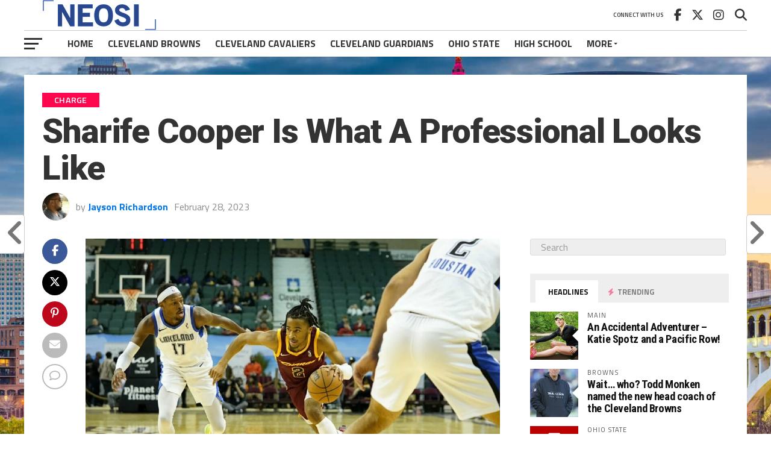

--- FILE ---
content_type: text/html; charset=UTF-8
request_url: https://www.neosportsinsiders.com/sharife-cooper-is-what-a-professional-looks-like/
body_size: 27620
content:
<!DOCTYPE html>
<html lang="en-US">
<head>
<meta charset="UTF-8" >
<meta name="viewport" id="viewport" content="width=device-width, initial-scale=1.0, maximum-scale=1.0, minimum-scale=1.0, user-scalable=no" />
<link rel="pingback" href="https://www.neosportsinsiders.com/xmlrpc.php" />
<meta property="og:image" content="https://www.neosportsinsiders.com/wp-content/uploads/2023/02/IMG_2702-1000x600.jpg" />
<meta name="twitter:image" content="https://www.neosportsinsiders.com/wp-content/uploads/2023/02/IMG_2702-1000x600.jpg" />
<meta property="og:type" content="article" />
<meta property="og:description" content="Cleveland – Every year, in every city, we all know a guy who has the talent to make it. Make it in whatever sport they play, whatever genre of music they play. We know the ones. We just know. You may not be able to tell just by looking at them, but once they start [&hellip;]" />
<meta name="twitter:card" content="summary_large_image">
<meta name="twitter:url" content="https://www.neosportsinsiders.com/sharife-cooper-is-what-a-professional-looks-like/">
<meta name="twitter:title" content="Sharife Cooper Is What A Professional Looks Like">
<meta name="twitter:description" content="Cleveland – Every year, in every city, we all know a guy who has the talent to make it. Make it in whatever sport they play, whatever genre of music they play. We know the ones. We just know. You may not be able to tell just by looking at them, but once they start [&hellip;]">
<meta name='robots' content='index, follow, max-image-preview:large, max-snippet:-1, max-video-preview:-1' />

	<!-- This site is optimized with the Yoast SEO plugin v26.8 - https://yoast.com/product/yoast-seo-wordpress/ -->
	<title>Sharife Cooper Is What A Professional Looks Like</title>
	<meta name="description" content="Cleveland Charge point guard Sharife Cooper is one of the most dynamic guards in the NBA G-League and he&#039;s a great teammate." />
	<link rel="canonical" href="https://www.neosportsinsiders.com/sharife-cooper-is-what-a-professional-looks-like/" />
	<meta property="og:locale" content="en_US" />
	<meta property="og:type" content="article" />
	<meta property="og:title" content="Sharife Cooper Is What A Professional Looks Like" />
	<meta property="og:description" content="Cleveland Charge point guard Sharife Cooper is one of the most dynamic guards in the NBA G-League and he&#039;s a great teammate." />
	<meta property="og:url" content="https://www.neosportsinsiders.com/sharife-cooper-is-what-a-professional-looks-like/" />
	<meta property="og:site_name" content="NEO Sports Insiders" />
	<meta property="article:publisher" content="https://www.facebook.com/NEOSportsInsiders/" />
	<meta property="article:published_time" content="2023-02-28T15:07:06+00:00" />
	<meta property="og:image" content="https://www.neosportsinsiders.com/wp-content/uploads/2023/02/IMG_2702.jpg" />
	<meta property="og:image:width" content="1024" />
	<meta property="og:image:height" content="682" />
	<meta property="og:image:type" content="image/jpeg" />
	<meta name="author" content="Jayson Richardson" />
	<meta name="twitter:card" content="summary_large_image" />
	<meta name="twitter:creator" content="@neosportsinside" />
	<meta name="twitter:site" content="@neosportsinside" />
	<meta name="twitter:label1" content="Written by" />
	<meta name="twitter:data1" content="Jayson Richardson" />
	<meta name="twitter:label2" content="Est. reading time" />
	<meta name="twitter:data2" content="6 minutes" />
	<script type="application/ld+json" class="yoast-schema-graph">{"@context":"https://schema.org","@graph":[{"@type":"Article","@id":"https://www.neosportsinsiders.com/sharife-cooper-is-what-a-professional-looks-like/#article","isPartOf":{"@id":"https://www.neosportsinsiders.com/sharife-cooper-is-what-a-professional-looks-like/"},"author":{"name":"Jayson Richardson","@id":"https://www.neosportsinsiders.com/#/schema/person/a5a99e2c0d6ae8c2799c5dee436e9f5a"},"headline":"Sharife Cooper Is What A Professional Looks Like","datePublished":"2023-02-28T15:07:06+00:00","mainEntityOfPage":{"@id":"https://www.neosportsinsiders.com/sharife-cooper-is-what-a-professional-looks-like/"},"wordCount":1152,"commentCount":0,"image":{"@id":"https://www.neosportsinsiders.com/sharife-cooper-is-what-a-professional-looks-like/#primaryimage"},"thumbnailUrl":"https://www.neosportsinsiders.com/wp-content/uploads/2023/02/IMG_2702.jpg","keywords":["Cleveland Charge","NBA G-Leauge","Sharife Cooper"],"articleSection":["Charge"],"inLanguage":"en-US","potentialAction":[{"@type":"CommentAction","name":"Comment","target":["https://www.neosportsinsiders.com/sharife-cooper-is-what-a-professional-looks-like/#respond"]}]},{"@type":"WebPage","@id":"https://www.neosportsinsiders.com/sharife-cooper-is-what-a-professional-looks-like/","url":"https://www.neosportsinsiders.com/sharife-cooper-is-what-a-professional-looks-like/","name":"Sharife Cooper Is What A Professional Looks Like","isPartOf":{"@id":"https://www.neosportsinsiders.com/#website"},"primaryImageOfPage":{"@id":"https://www.neosportsinsiders.com/sharife-cooper-is-what-a-professional-looks-like/#primaryimage"},"image":{"@id":"https://www.neosportsinsiders.com/sharife-cooper-is-what-a-professional-looks-like/#primaryimage"},"thumbnailUrl":"https://www.neosportsinsiders.com/wp-content/uploads/2023/02/IMG_2702.jpg","datePublished":"2023-02-28T15:07:06+00:00","author":{"@id":"https://www.neosportsinsiders.com/#/schema/person/a5a99e2c0d6ae8c2799c5dee436e9f5a"},"description":"Cleveland Charge point guard Sharife Cooper is one of the most dynamic guards in the NBA G-League and he's a great teammate.","breadcrumb":{"@id":"https://www.neosportsinsiders.com/sharife-cooper-is-what-a-professional-looks-like/#breadcrumb"},"inLanguage":"en-US","potentialAction":[{"@type":"ReadAction","target":["https://www.neosportsinsiders.com/sharife-cooper-is-what-a-professional-looks-like/"]}]},{"@type":"ImageObject","inLanguage":"en-US","@id":"https://www.neosportsinsiders.com/sharife-cooper-is-what-a-professional-looks-like/#primaryimage","url":"https://www.neosportsinsiders.com/wp-content/uploads/2023/02/IMG_2702.jpg","contentUrl":"https://www.neosportsinsiders.com/wp-content/uploads/2023/02/IMG_2702.jpg","width":1024,"height":682,"caption":"Photo by Luigi Musto"},{"@type":"BreadcrumbList","@id":"https://www.neosportsinsiders.com/sharife-cooper-is-what-a-professional-looks-like/#breadcrumb","itemListElement":[{"@type":"ListItem","position":1,"name":"Home","item":"https://www.neosportsinsiders.com/"},{"@type":"ListItem","position":2,"name":"Sharife Cooper Is What A Professional Looks Like"}]},{"@type":"WebSite","@id":"https://www.neosportsinsiders.com/#website","url":"https://www.neosportsinsiders.com/","name":"NEO Sports Insiders","description":"The Definitive Cleveland Sports Blog","potentialAction":[{"@type":"SearchAction","target":{"@type":"EntryPoint","urlTemplate":"https://www.neosportsinsiders.com/?s={search_term_string}"},"query-input":{"@type":"PropertyValueSpecification","valueRequired":true,"valueName":"search_term_string"}}],"inLanguage":"en-US"},{"@type":"Person","@id":"https://www.neosportsinsiders.com/#/schema/person/a5a99e2c0d6ae8c2799c5dee436e9f5a","name":"Jayson Richardson","image":{"@type":"ImageObject","inLanguage":"en-US","@id":"https://www.neosportsinsiders.com/#/schema/person/image/","url":"https://secure.gravatar.com/avatar/991860a68f65643bbda08e19d547ce3ff62d2a82827019113e1f0c3cb9c77e54?s=96&d=mm&r=g","contentUrl":"https://secure.gravatar.com/avatar/991860a68f65643bbda08e19d547ce3ff62d2a82827019113e1f0c3cb9c77e54?s=96&d=mm&r=g","caption":"Jayson Richardson"},"url":"https://www.neosportsinsiders.com/author/jaysonr1/"}]}</script>
	<!-- / Yoast SEO plugin. -->


<link rel='dns-prefetch' href='//secure.gravatar.com' />
<link rel='dns-prefetch' href='//stats.wp.com' />
<link rel='dns-prefetch' href='//fonts.googleapis.com' />
<link rel='dns-prefetch' href='//v0.wordpress.com' />
<link rel="alternate" type="application/rss+xml" title="NEO Sports Insiders &raquo; Feed" href="https://www.neosportsinsiders.com/feed/" />
<link rel="alternate" type="application/rss+xml" title="NEO Sports Insiders &raquo; Comments Feed" href="https://www.neosportsinsiders.com/comments/feed/" />
    <script> window._izq = window._izq || []; window._izq.push(["init" ]); </script>
    <script src="https://cdn.izooto.com/scripts/741bb21d5bbe948a544eb759040bfff1b1b6dc7b.js"></script>
<link rel="alternate" type="application/rss+xml" title="NEO Sports Insiders &raquo; Sharife Cooper Is What A Professional Looks Like Comments Feed" href="https://www.neosportsinsiders.com/sharife-cooper-is-what-a-professional-looks-like/feed/" />
<link rel="alternate" title="oEmbed (JSON)" type="application/json+oembed" href="https://www.neosportsinsiders.com/wp-json/oembed/1.0/embed?url=https%3A%2F%2Fwww.neosportsinsiders.com%2Fsharife-cooper-is-what-a-professional-looks-like%2F" />
<link rel="alternate" title="oEmbed (XML)" type="text/xml+oembed" href="https://www.neosportsinsiders.com/wp-json/oembed/1.0/embed?url=https%3A%2F%2Fwww.neosportsinsiders.com%2Fsharife-cooper-is-what-a-professional-looks-like%2F&#038;format=xml" />
<style id='wp-img-auto-sizes-contain-inline-css' type='text/css'>
img:is([sizes=auto i],[sizes^="auto," i]){contain-intrinsic-size:3000px 1500px}
/*# sourceURL=wp-img-auto-sizes-contain-inline-css */
</style>
<style id='wp-emoji-styles-inline-css' type='text/css'>

	img.wp-smiley, img.emoji {
		display: inline !important;
		border: none !important;
		box-shadow: none !important;
		height: 1em !important;
		width: 1em !important;
		margin: 0 0.07em !important;
		vertical-align: -0.1em !important;
		background: none !important;
		padding: 0 !important;
	}
/*# sourceURL=wp-emoji-styles-inline-css */
</style>
<style id='wp-block-library-inline-css' type='text/css'>
:root{--wp-block-synced-color:#7a00df;--wp-block-synced-color--rgb:122,0,223;--wp-bound-block-color:var(--wp-block-synced-color);--wp-editor-canvas-background:#ddd;--wp-admin-theme-color:#007cba;--wp-admin-theme-color--rgb:0,124,186;--wp-admin-theme-color-darker-10:#006ba1;--wp-admin-theme-color-darker-10--rgb:0,107,160.5;--wp-admin-theme-color-darker-20:#005a87;--wp-admin-theme-color-darker-20--rgb:0,90,135;--wp-admin-border-width-focus:2px}@media (min-resolution:192dpi){:root{--wp-admin-border-width-focus:1.5px}}.wp-element-button{cursor:pointer}:root .has-very-light-gray-background-color{background-color:#eee}:root .has-very-dark-gray-background-color{background-color:#313131}:root .has-very-light-gray-color{color:#eee}:root .has-very-dark-gray-color{color:#313131}:root .has-vivid-green-cyan-to-vivid-cyan-blue-gradient-background{background:linear-gradient(135deg,#00d084,#0693e3)}:root .has-purple-crush-gradient-background{background:linear-gradient(135deg,#34e2e4,#4721fb 50%,#ab1dfe)}:root .has-hazy-dawn-gradient-background{background:linear-gradient(135deg,#faaca8,#dad0ec)}:root .has-subdued-olive-gradient-background{background:linear-gradient(135deg,#fafae1,#67a671)}:root .has-atomic-cream-gradient-background{background:linear-gradient(135deg,#fdd79a,#004a59)}:root .has-nightshade-gradient-background{background:linear-gradient(135deg,#330968,#31cdcf)}:root .has-midnight-gradient-background{background:linear-gradient(135deg,#020381,#2874fc)}:root{--wp--preset--font-size--normal:16px;--wp--preset--font-size--huge:42px}.has-regular-font-size{font-size:1em}.has-larger-font-size{font-size:2.625em}.has-normal-font-size{font-size:var(--wp--preset--font-size--normal)}.has-huge-font-size{font-size:var(--wp--preset--font-size--huge)}.has-text-align-center{text-align:center}.has-text-align-left{text-align:left}.has-text-align-right{text-align:right}.has-fit-text{white-space:nowrap!important}#end-resizable-editor-section{display:none}.aligncenter{clear:both}.items-justified-left{justify-content:flex-start}.items-justified-center{justify-content:center}.items-justified-right{justify-content:flex-end}.items-justified-space-between{justify-content:space-between}.screen-reader-text{border:0;clip-path:inset(50%);height:1px;margin:-1px;overflow:hidden;padding:0;position:absolute;width:1px;word-wrap:normal!important}.screen-reader-text:focus{background-color:#ddd;clip-path:none;color:#444;display:block;font-size:1em;height:auto;left:5px;line-height:normal;padding:15px 23px 14px;text-decoration:none;top:5px;width:auto;z-index:100000}html :where(.has-border-color){border-style:solid}html :where([style*=border-top-color]){border-top-style:solid}html :where([style*=border-right-color]){border-right-style:solid}html :where([style*=border-bottom-color]){border-bottom-style:solid}html :where([style*=border-left-color]){border-left-style:solid}html :where([style*=border-width]){border-style:solid}html :where([style*=border-top-width]){border-top-style:solid}html :where([style*=border-right-width]){border-right-style:solid}html :where([style*=border-bottom-width]){border-bottom-style:solid}html :where([style*=border-left-width]){border-left-style:solid}html :where(img[class*=wp-image-]){height:auto;max-width:100%}:where(figure){margin:0 0 1em}html :where(.is-position-sticky){--wp-admin--admin-bar--position-offset:var(--wp-admin--admin-bar--height,0px)}@media screen and (max-width:600px){html :where(.is-position-sticky){--wp-admin--admin-bar--position-offset:0px}}

/*# sourceURL=wp-block-library-inline-css */
</style><style id='global-styles-inline-css' type='text/css'>
:root{--wp--preset--aspect-ratio--square: 1;--wp--preset--aspect-ratio--4-3: 4/3;--wp--preset--aspect-ratio--3-4: 3/4;--wp--preset--aspect-ratio--3-2: 3/2;--wp--preset--aspect-ratio--2-3: 2/3;--wp--preset--aspect-ratio--16-9: 16/9;--wp--preset--aspect-ratio--9-16: 9/16;--wp--preset--color--black: #000000;--wp--preset--color--cyan-bluish-gray: #abb8c3;--wp--preset--color--white: #ffffff;--wp--preset--color--pale-pink: #f78da7;--wp--preset--color--vivid-red: #cf2e2e;--wp--preset--color--luminous-vivid-orange: #ff6900;--wp--preset--color--luminous-vivid-amber: #fcb900;--wp--preset--color--light-green-cyan: #7bdcb5;--wp--preset--color--vivid-green-cyan: #00d084;--wp--preset--color--pale-cyan-blue: #8ed1fc;--wp--preset--color--vivid-cyan-blue: #0693e3;--wp--preset--color--vivid-purple: #9b51e0;--wp--preset--gradient--vivid-cyan-blue-to-vivid-purple: linear-gradient(135deg,rgb(6,147,227) 0%,rgb(155,81,224) 100%);--wp--preset--gradient--light-green-cyan-to-vivid-green-cyan: linear-gradient(135deg,rgb(122,220,180) 0%,rgb(0,208,130) 100%);--wp--preset--gradient--luminous-vivid-amber-to-luminous-vivid-orange: linear-gradient(135deg,rgb(252,185,0) 0%,rgb(255,105,0) 100%);--wp--preset--gradient--luminous-vivid-orange-to-vivid-red: linear-gradient(135deg,rgb(255,105,0) 0%,rgb(207,46,46) 100%);--wp--preset--gradient--very-light-gray-to-cyan-bluish-gray: linear-gradient(135deg,rgb(238,238,238) 0%,rgb(169,184,195) 100%);--wp--preset--gradient--cool-to-warm-spectrum: linear-gradient(135deg,rgb(74,234,220) 0%,rgb(151,120,209) 20%,rgb(207,42,186) 40%,rgb(238,44,130) 60%,rgb(251,105,98) 80%,rgb(254,248,76) 100%);--wp--preset--gradient--blush-light-purple: linear-gradient(135deg,rgb(255,206,236) 0%,rgb(152,150,240) 100%);--wp--preset--gradient--blush-bordeaux: linear-gradient(135deg,rgb(254,205,165) 0%,rgb(254,45,45) 50%,rgb(107,0,62) 100%);--wp--preset--gradient--luminous-dusk: linear-gradient(135deg,rgb(255,203,112) 0%,rgb(199,81,192) 50%,rgb(65,88,208) 100%);--wp--preset--gradient--pale-ocean: linear-gradient(135deg,rgb(255,245,203) 0%,rgb(182,227,212) 50%,rgb(51,167,181) 100%);--wp--preset--gradient--electric-grass: linear-gradient(135deg,rgb(202,248,128) 0%,rgb(113,206,126) 100%);--wp--preset--gradient--midnight: linear-gradient(135deg,rgb(2,3,129) 0%,rgb(40,116,252) 100%);--wp--preset--font-size--small: 13px;--wp--preset--font-size--medium: 20px;--wp--preset--font-size--large: 36px;--wp--preset--font-size--x-large: 42px;--wp--preset--spacing--20: 0.44rem;--wp--preset--spacing--30: 0.67rem;--wp--preset--spacing--40: 1rem;--wp--preset--spacing--50: 1.5rem;--wp--preset--spacing--60: 2.25rem;--wp--preset--spacing--70: 3.38rem;--wp--preset--spacing--80: 5.06rem;--wp--preset--shadow--natural: 6px 6px 9px rgba(0, 0, 0, 0.2);--wp--preset--shadow--deep: 12px 12px 50px rgba(0, 0, 0, 0.4);--wp--preset--shadow--sharp: 6px 6px 0px rgba(0, 0, 0, 0.2);--wp--preset--shadow--outlined: 6px 6px 0px -3px rgb(255, 255, 255), 6px 6px rgb(0, 0, 0);--wp--preset--shadow--crisp: 6px 6px 0px rgb(0, 0, 0);}:where(.is-layout-flex){gap: 0.5em;}:where(.is-layout-grid){gap: 0.5em;}body .is-layout-flex{display: flex;}.is-layout-flex{flex-wrap: wrap;align-items: center;}.is-layout-flex > :is(*, div){margin: 0;}body .is-layout-grid{display: grid;}.is-layout-grid > :is(*, div){margin: 0;}:where(.wp-block-columns.is-layout-flex){gap: 2em;}:where(.wp-block-columns.is-layout-grid){gap: 2em;}:where(.wp-block-post-template.is-layout-flex){gap: 1.25em;}:where(.wp-block-post-template.is-layout-grid){gap: 1.25em;}.has-black-color{color: var(--wp--preset--color--black) !important;}.has-cyan-bluish-gray-color{color: var(--wp--preset--color--cyan-bluish-gray) !important;}.has-white-color{color: var(--wp--preset--color--white) !important;}.has-pale-pink-color{color: var(--wp--preset--color--pale-pink) !important;}.has-vivid-red-color{color: var(--wp--preset--color--vivid-red) !important;}.has-luminous-vivid-orange-color{color: var(--wp--preset--color--luminous-vivid-orange) !important;}.has-luminous-vivid-amber-color{color: var(--wp--preset--color--luminous-vivid-amber) !important;}.has-light-green-cyan-color{color: var(--wp--preset--color--light-green-cyan) !important;}.has-vivid-green-cyan-color{color: var(--wp--preset--color--vivid-green-cyan) !important;}.has-pale-cyan-blue-color{color: var(--wp--preset--color--pale-cyan-blue) !important;}.has-vivid-cyan-blue-color{color: var(--wp--preset--color--vivid-cyan-blue) !important;}.has-vivid-purple-color{color: var(--wp--preset--color--vivid-purple) !important;}.has-black-background-color{background-color: var(--wp--preset--color--black) !important;}.has-cyan-bluish-gray-background-color{background-color: var(--wp--preset--color--cyan-bluish-gray) !important;}.has-white-background-color{background-color: var(--wp--preset--color--white) !important;}.has-pale-pink-background-color{background-color: var(--wp--preset--color--pale-pink) !important;}.has-vivid-red-background-color{background-color: var(--wp--preset--color--vivid-red) !important;}.has-luminous-vivid-orange-background-color{background-color: var(--wp--preset--color--luminous-vivid-orange) !important;}.has-luminous-vivid-amber-background-color{background-color: var(--wp--preset--color--luminous-vivid-amber) !important;}.has-light-green-cyan-background-color{background-color: var(--wp--preset--color--light-green-cyan) !important;}.has-vivid-green-cyan-background-color{background-color: var(--wp--preset--color--vivid-green-cyan) !important;}.has-pale-cyan-blue-background-color{background-color: var(--wp--preset--color--pale-cyan-blue) !important;}.has-vivid-cyan-blue-background-color{background-color: var(--wp--preset--color--vivid-cyan-blue) !important;}.has-vivid-purple-background-color{background-color: var(--wp--preset--color--vivid-purple) !important;}.has-black-border-color{border-color: var(--wp--preset--color--black) !important;}.has-cyan-bluish-gray-border-color{border-color: var(--wp--preset--color--cyan-bluish-gray) !important;}.has-white-border-color{border-color: var(--wp--preset--color--white) !important;}.has-pale-pink-border-color{border-color: var(--wp--preset--color--pale-pink) !important;}.has-vivid-red-border-color{border-color: var(--wp--preset--color--vivid-red) !important;}.has-luminous-vivid-orange-border-color{border-color: var(--wp--preset--color--luminous-vivid-orange) !important;}.has-luminous-vivid-amber-border-color{border-color: var(--wp--preset--color--luminous-vivid-amber) !important;}.has-light-green-cyan-border-color{border-color: var(--wp--preset--color--light-green-cyan) !important;}.has-vivid-green-cyan-border-color{border-color: var(--wp--preset--color--vivid-green-cyan) !important;}.has-pale-cyan-blue-border-color{border-color: var(--wp--preset--color--pale-cyan-blue) !important;}.has-vivid-cyan-blue-border-color{border-color: var(--wp--preset--color--vivid-cyan-blue) !important;}.has-vivid-purple-border-color{border-color: var(--wp--preset--color--vivid-purple) !important;}.has-vivid-cyan-blue-to-vivid-purple-gradient-background{background: var(--wp--preset--gradient--vivid-cyan-blue-to-vivid-purple) !important;}.has-light-green-cyan-to-vivid-green-cyan-gradient-background{background: var(--wp--preset--gradient--light-green-cyan-to-vivid-green-cyan) !important;}.has-luminous-vivid-amber-to-luminous-vivid-orange-gradient-background{background: var(--wp--preset--gradient--luminous-vivid-amber-to-luminous-vivid-orange) !important;}.has-luminous-vivid-orange-to-vivid-red-gradient-background{background: var(--wp--preset--gradient--luminous-vivid-orange-to-vivid-red) !important;}.has-very-light-gray-to-cyan-bluish-gray-gradient-background{background: var(--wp--preset--gradient--very-light-gray-to-cyan-bluish-gray) !important;}.has-cool-to-warm-spectrum-gradient-background{background: var(--wp--preset--gradient--cool-to-warm-spectrum) !important;}.has-blush-light-purple-gradient-background{background: var(--wp--preset--gradient--blush-light-purple) !important;}.has-blush-bordeaux-gradient-background{background: var(--wp--preset--gradient--blush-bordeaux) !important;}.has-luminous-dusk-gradient-background{background: var(--wp--preset--gradient--luminous-dusk) !important;}.has-pale-ocean-gradient-background{background: var(--wp--preset--gradient--pale-ocean) !important;}.has-electric-grass-gradient-background{background: var(--wp--preset--gradient--electric-grass) !important;}.has-midnight-gradient-background{background: var(--wp--preset--gradient--midnight) !important;}.has-small-font-size{font-size: var(--wp--preset--font-size--small) !important;}.has-medium-font-size{font-size: var(--wp--preset--font-size--medium) !important;}.has-large-font-size{font-size: var(--wp--preset--font-size--large) !important;}.has-x-large-font-size{font-size: var(--wp--preset--font-size--x-large) !important;}
/*# sourceURL=global-styles-inline-css */
</style>

<style id='classic-theme-styles-inline-css' type='text/css'>
/*! This file is auto-generated */
.wp-block-button__link{color:#fff;background-color:#32373c;border-radius:9999px;box-shadow:none;text-decoration:none;padding:calc(.667em + 2px) calc(1.333em + 2px);font-size:1.125em}.wp-block-file__button{background:#32373c;color:#fff;text-decoration:none}
/*# sourceURL=/wp-includes/css/classic-themes.min.css */
</style>
<link rel='stylesheet' id='mvp-custom-style-css' href='https://www.neosportsinsiders.com/wp-content/themes/the-league/style.css?ver=6.9' type='text/css' media='all' />
<style id='mvp-custom-style-inline-css' type='text/css'>


#mvp-wallpaper {
	background: url() no-repeat 50% 0;
	}

a,
a:visited,
.post-info-name a,
ul.mvp-author-info-list li.mvp-author-info-name span a,
.woocommerce .woocommerce-breadcrumb a {
	color: #0077ee;
	}

#mvp-comments-button a,
#mvp-comments-button span.mvp-comment-but-text,
a.mvp-inf-more-but,
.sp-template a,
.sp-data-table a {
	color: #0077ee !important;
	}

#mvp-comments-button a:hover,
#mvp-comments-button span.mvp-comment-but-text:hover,
a.mvp-inf-more-but:hover {
	border: 1px solid #0077ee;
	color: #0077ee !important;
	}

a:hover,
.mvp-feat4-sub-text h2 a:hover,
span.mvp-widget-head-link a,
.mvp-widget-list-text1 h2 a:hover,
.mvp-blog-story-text h2 a:hover,
.mvp-side-tab-text h2 a:hover,
.mvp-more-post-text h2 a:hover,
span.mvp-blog-story-author a,
.woocommerce .woocommerce-breadcrumb a:hover,
#mvp-side-wrap a:hover,
.mvp-post-info-top h3 a:hover,
#mvp-side-wrap .mvp-widget-feat-text h3 a:hover,
.mvp-widget-author-text h3 a:hover,
#mvp-side-wrap .mvp-widget-author-text h3 a:hover,
.mvp-feat5-text h2 a:hover {
	color: #fe074e !important;
	}

#mvp-main-nav-wrap,
#mvp-fly-wrap,
ul.mvp-fly-soc-list li a:hover {
	background: #ffffff;
	}

ul.mvp-fly-soc-list li a {
	color: #ffffff !important;
	}

#mvp-nav-menu ul li a,
span.mvp-nav-soc-head,
span.mvp-nav-search-but,
span.mvp-nav-soc-but,
nav.mvp-fly-nav-menu ul li.menu-item-has-children:after,
nav.mvp-fly-nav-menu ul li.menu-item-has-children.tog-minus:after,
nav.mvp-fly-nav-menu ul li a,
span.mvp-fly-soc-head {
	color: #333333;
	}

ul.mvp-fly-soc-list li a:hover {
	color: #333333 !important;
	}

.mvp-fly-but-wrap span,
ul.mvp-fly-soc-list li a {
	background: #333333;
	}

ul.mvp-fly-soc-list li a:hover {
	border: 2px solid #333333;
	}

#mvp-nav-menu ul li.menu-item-has-children ul.sub-menu li a:after,
#mvp-nav-menu ul li.menu-item-has-children ul.sub-menu li ul.sub-menu li a:after,
#mvp-nav-menu ul li.menu-item-has-children ul.sub-menu li ul.sub-menu li ul.sub-menu li a:after,
#mvp-nav-menu ul li.menu-item-has-children ul.mvp-mega-list li a:after,
#mvp-nav-menu ul li.menu-item-has-children a:after {
	border-color: #333333 transparent transparent transparent;
	}

#mvp-nav-menu ul li:hover a,
span.mvp-nav-search-but:hover,
span.mvp-nav-soc-but:hover,
#mvp-nav-menu ul li ul.mvp-mega-list li a:hover,
nav.mvp-fly-nav-menu ul li a:hover {
	color: #fe074e !important;
	}

#mvp-nav-menu ul li:hover a {
	border-bottom: 1px solid #fe074e;
	}

.mvp-fly-but-wrap:hover span {
	background: #fe074e;
	}

#mvp-nav-menu ul li.menu-item-has-children:hover a:after {
	border-color: #fe074e transparent transparent transparent !important;
	}

ul.mvp-score-list li:hover {
	border: 1px solid #fe074e;
	}

.es-nav span:hover a,
ul.mvp-side-tab-list li span.mvp-side-tab-head i {
	color: #fe074e;
	}

span.mvp-feat1-cat,
.mvp-vid-box-wrap,
span.mvp-post-cat,
.mvp-prev-next-text a,
.mvp-prev-next-text a:visited,
.mvp-prev-next-text a:hover,
.mvp-mob-soc-share-but,
.mvp-scores-status,
.sportspress h1.mvp-post-title .sp-player-number {
	background: #fe074e;
	}

.sp-table-caption {
	background: #fe074e !important;
	}

.woocommerce .star-rating span:before,
.woocommerce-message:before,
.woocommerce-info:before,
.woocommerce-message:before {
	color: #fe074e;
	}

.woocommerce .widget_price_filter .ui-slider .ui-slider-range,
.woocommerce .widget_price_filter .ui-slider .ui-slider-handle,
.woocommerce span.onsale,
.woocommerce #respond input#submit.alt,
.woocommerce a.button.alt,
.woocommerce button.button.alt,
.woocommerce input.button.alt,
.woocommerce #respond input#submit.alt:hover,
.woocommerce a.button.alt:hover,
.woocommerce button.button.alt:hover,
.woocommerce input.button.alt:hover {
	background-color: #fe074e;
	}

span.mvp-sec-head,
.mvp-authors-name {
	border-bottom: 1px solid #fe074e;
	}

.woocommerce-error,
.woocommerce-info,
.woocommerce-message {
	border-top-color: #fe074e;
	}

#mvp-nav-menu ul li a,
nav.mvp-fly-nav-menu ul li a,
#mvp-foot-nav ul.menu li a,
#mvp-foot-menu ul.menu li a {
	font-family: 'Titillium Web', sans-serif;
	}

body,
.mvp-feat1-text p,
.mvp-feat4-main-text p,
.mvp-feat2-main-text p,
.mvp-feat3-main-text p,
.mvp-feat4-sub-text p,
.mvp-widget-list-text1 p,
.mvp-blog-story-text p,
.mvp-blog-story-info,
span.mvp-post-excerpt,
ul.mvp-author-info-list li.mvp-author-info-name p,
ul.mvp-author-info-list li.mvp-author-info-name span,
.mvp-post-date,
span.mvp-feat-caption,
span.mvp-feat-caption-wide,
#mvp-content-main p,
#mvp-author-box-text p,
.mvp-more-post-text p,
#mvp-404 p,
#mvp-foot-copy,
#searchform input,
span.mvp-author-page-desc,
#woo-content p,
.mvp-search-text p,
#comments .c p,
.mvp-widget-feat-text p,
.mvp-feat5-text p {
	font-family: 'Titillium Web', sans-serif;
	}

span.mvp-nav-soc-head,
.mvp-score-status p,
.mvp-score-teams p,
.mvp-scores-status p,
.mvp-scores-teams p,
ul.mvp-feat2-list li h3,
.mvp-feat4-sub-text h3,
.mvp-widget-head-wrap h4,
span.mvp-widget-head-link,
.mvp-widget-list-text1 h3,
.mvp-blog-story-text h3,
ul.mvp-side-tab-list li span.mvp-side-tab-head,
.mvp-side-tab-text h3,
span.mvp-post-cat,
.mvp-post-tags,
span.mvp-author-box-name,
#mvp-comments-button a,
#mvp-comments-button span.mvp-comment-but-text,
span.mvp-sec-head,
a.mvp-inf-more-but,
.pagination span, .pagination a,
.woocommerce ul.product_list_widget span.product-title,
.woocommerce ul.product_list_widget li a,
.woocommerce #reviews #comments ol.commentlist li .comment-text p.meta,
.woocommerce .related h2,
.woocommerce div.product .woocommerce-tabs .panel h2,
.woocommerce div.product .product_title,
#mvp-content-main h1,
#mvp-content-main h2,
#mvp-content-main h3,
#mvp-content-main h4,
#mvp-content-main h5,
#mvp-content-main h6,
#woo-content h1.page-title,
.woocommerce .woocommerce-breadcrumb,
.mvp-authors-name,
#respond #submit,
.comment-reply a,
#cancel-comment-reply-link,
span.mvp-feat1-cat,
span.mvp-post-info-date,
.mvp-widget-feat-text h3,
.mvp-widget-author-text h3 a,
.sp-table-caption {
	font-family: 'Titillium Web', sans-serif !important;
	}

.mvp-feat1-text h2,
.mvp-feat1-text h2.mvp-stand-title,
.mvp-feat4-main-text h2,
.mvp-feat4-main-text h2.mvp-stand-title,
.mvp-feat1-sub-text h2,
.mvp-feat2-main-text h2,
.mvp-feat2-sub-text h2,
ul.mvp-feat2-list li h2,
.mvp-feat3-main-text h2,
.mvp-feat3-sub-text h2,
.mvp-feat4-sub-text h2 a,
.mvp-widget-list-text1 h2 a,
.mvp-blog-story-text h2 a,
.mvp-side-tab-text h2 a,
#mvp-content-main blockquote p,
.mvp-more-post-text h2 a,
h2.mvp-authors-latest a,
.mvp-widget-feat-text h2 a,
.mvp-widget-author-text h2 a,
.mvp-feat5-text h2 a,
.mvp-scores-title h2 a {
	font-family: 'Roboto Condensed', sans-serif;
	}

h1.mvp-post-title,
.mvp-cat-head h1,
#mvp-404 h1,
h1.mvp-author-top-head,
#woo-content h1.page-title,
.woocommerce div.product .product_title,
.woocommerce ul.products li.product h3 {
	font-family: 'Roboto', sans-serif;
	}

	

	.mvp-nav-links {
		display: none;
		}
		
/*# sourceURL=mvp-custom-style-inline-css */
</style>
<link rel='stylesheet' id='mvp-reset-css' href='https://www.neosportsinsiders.com/wp-content/themes/the-league/css/reset.css?ver=6.9' type='text/css' media='all' />
<link rel='stylesheet' id='fontawesome-css' href='https://www.neosportsinsiders.com/wp-content/themes/the-league/font-awesome/css/all.css?ver=6.9' type='text/css' media='all' />
<link rel='stylesheet' id='mvp-fonts-css' href='//fonts.googleapis.com/css?family=Advent+Pro%3A700%7CRoboto%3A300%2C400%2C500%2C700%2C900%7COswald%3A300%2C400%2C700%7CLato%3A300%2C400%2C700%7CWork+Sans%3A200%2C300%2C400%2C500%2C600%2C700%2C800%2C900%7COpen+Sans%3A400%2C700%2C800%7CRoboto+Condensed%3A100%2C200%2C300%2C400%2C500%2C600%2C700%2C800%2C900%7CRoboto%3A100%2C200%2C300%2C400%2C500%2C600%2C700%2C800%2C900%7CTitillium+Web%3A100%2C200%2C300%2C400%2C500%2C600%2C700%2C800%2C900%7CTitillium+Web%3A100%2C200%2C300%2C400%2C500%2C600%2C700%2C800%2C900%7CTitillium+Web%3A100%2C200%2C300%2C400%2C500%2C600%2C700%2C800%2C900&#038;subset=latin,latin-ext,cyrillic,cyrillic-ext,greek-ext,greek,vietnamese' type='text/css' media='all' />
<link rel='stylesheet' id='mvp-media-queries-css' href='https://www.neosportsinsiders.com/wp-content/themes/the-league/css/media-queries.css?ver=6.9' type='text/css' media='all' />
<link rel='stylesheet' id='tablepress-default-css' href='https://www.neosportsinsiders.com/wp-content/plugins/tablepress/css/build/default.css?ver=3.2.6' type='text/css' media='all' />
<script type="text/javascript" src="https://www.neosportsinsiders.com/wp-includes/js/jquery/jquery.min.js?ver=3.7.1" id="jquery-core-js"></script>
<script type="text/javascript" src="https://www.neosportsinsiders.com/wp-includes/js/jquery/jquery-migrate.min.js?ver=3.4.1" id="jquery-migrate-js"></script>
<link rel="https://api.w.org/" href="https://www.neosportsinsiders.com/wp-json/" /><link rel="alternate" title="JSON" type="application/json" href="https://www.neosportsinsiders.com/wp-json/wp/v2/posts/54140" /><link rel="EditURI" type="application/rsd+xml" title="RSD" href="https://www.neosportsinsiders.com/xmlrpc.php?rsd" />
<meta name="generator" content="WordPress 6.9" />
<link rel='shortlink' href='https://wp.me/peakGj-e5e' />
<script>window.googletag = window.googletag || {}; window.googletag.cmd = window.googletag.cmd || [];window.googletag.cmd.push(function() {googletag.pubads().setTargeting('PostID', ['54140']).setTargeting('Page-Type', ['single']).setTargeting('Post-Type', ['post']).setTargeting('Post-Author', ['Jayson Richardson']).setTargeting('Category', ['charge']);});</script>	<style>img#wpstats{display:none}</style>
		<style type="text/css">.recentcomments a{display:inline !important;padding:0 !important;margin:0 !important;}</style><style type="text/css" id="custom-background-css">
body.custom-background { background-image: url("https://www.neosportsinsiders.com/wp-content/uploads/2019/01/ClevelandSkyline.jpg"); background-position: left top; background-size: cover; background-repeat: no-repeat; background-attachment: fixed; }
</style>
	</head>
<body class="wp-singular post-template-default single single-post postid-54140 single-format-standard custom-background wp-embed-responsive wp-theme-the-league">
	<div id="mvp-fly-wrap">
	<div id="mvp-fly-menu-top" class="left relative">
		<div class="mvp-fly-top-out left relative">
			<div class="mvp-fly-top-in">
				<div id="mvp-fly-logo" class="left relative">
											<a href="https://www.neosportsinsiders.com/"><img src="https://www.neosportsinsiders.com/wp-content/uploads/2019/01/NEOSI-Logo.jpg" alt="NEO Sports Insiders" data-rjs="2" /></a>
									</div><!--mvp-fly-logo-->
			</div><!--mvp-fly-top-in-->
			<div class="mvp-fly-but-wrap mvp-fly-but-menu mvp-fly-but-click">
				<span></span>
				<span></span>
				<span></span>
				<span></span>
			</div><!--mvp-fly-but-wrap-->
		</div><!--mvp-fly-top-out-->
	</div><!--mvp-fly-menu-top-->
	<div id="mvp-fly-menu-wrap">
		<nav class="mvp-fly-nav-menu left relative">
			<div class="menu-main-menu-container"><ul id="menu-main-menu" class="menu"><li id="menu-item-9" class="menu-item menu-item-type-custom menu-item-object-custom menu-item-home menu-item-9"><a href="https://www.neosportsinsiders.com">Home</a></li>
<li id="menu-item-6" class="mvp-mega-dropdown menu-item menu-item-type-taxonomy menu-item-object-category menu-item-6"><a href="https://www.neosportsinsiders.com/category/cleveland-browns/">Cleveland Browns</a></li>
<li id="menu-item-51020" class="mvp-mega-dropdown menu-item menu-item-type-taxonomy menu-item-object-category menu-item-51020"><a href="https://www.neosportsinsiders.com/category/cleveland-cavaliers/">Cleveland Cavaliers</a></li>
<li id="menu-item-51018" class="mvp-mega-dropdown menu-item menu-item-type-taxonomy menu-item-object-category menu-item-51018"><a href="https://www.neosportsinsiders.com/category/guardians/">Cleveland Guardians</a></li>
<li id="menu-item-41208" class="mvp-mega-dropdown menu-item menu-item-type-taxonomy menu-item-object-category menu-item-41208"><a href="https://www.neosportsinsiders.com/category/ohio-state-buckeyes/">Ohio State</a></li>
<li id="menu-item-1735" class="mvp-mega-dropdown menu-item menu-item-type-taxonomy menu-item-object-category menu-item-1735"><a href="https://www.neosportsinsiders.com/category/high-school/">High School</a></li>
<li id="menu-item-41215" class="menu-item menu-item-type-custom menu-item-object-custom menu-item-home menu-item-has-children menu-item-41215"><a href="https://www.neosportsinsiders.com/#">More</a>
<ul class="sub-menu">
	<li id="menu-item-41213" class="menu-item menu-item-type-post_type menu-item-object-page menu-item-41213"><a href="https://www.neosportsinsiders.com/about/">About Us</a></li>
	<li id="menu-item-41211" class="menu-item menu-item-type-post_type menu-item-object-page menu-item-41211"><a href="https://www.neosportsinsiders.com/contact/">Contact Us</a></li>
	<li id="menu-item-41212" class="menu-item menu-item-type-post_type menu-item-object-page menu-item-41212"><a href="https://www.neosportsinsiders.com/meet-the-staff/">Meet The Staff</a></li>
	<li id="menu-item-41210" class="menu-item menu-item-type-post_type menu-item-object-page menu-item-41210"><a href="https://www.neosportsinsiders.com/advertise/">Advertise</a></li>
</ul>
</li>
</ul></div>		</nav>
	</div><!--mvp-fly-menu-wrap-->
	<div id="mvp-fly-soc-wrap">
		<span class="mvp-fly-soc-head">Connect with us</span>
		<ul class="mvp-fly-soc-list left relative">
							<li><a href="https://www.facebook.com/NEOSportsInsiders" target="_blank" class="fab fa-facebook-f"></a></li>
										<li><a href="https://twitter.com/neosportsinside" target="_blank" class="fa-brands fa-x-twitter"></a></li>
													<li><a href="https://instagram.com/neosportsinsiders/" target="_blank" class="fab fa-instagram"></a></li>
																	</ul>
	</div><!--mvp-fly-soc-wrap-->
</div><!--mvp-fly-wrap-->				<div id="mvp-site" class="left relative">
		<div id="mvp-search-wrap">
			<div id="mvp-search-box">
				<form method="get" id="searchform" action="https://www.neosportsinsiders.com/">
	<input type="text" name="s" id="s" value="Search" onfocus='if (this.value == "Search") { this.value = ""; }' onblur='if (this.value == "") { this.value = "Search"; }' />
	<input type="hidden" id="searchsubmit" value="Search" />
</form>			</div><!--mvp-search-box-->
			<div class="mvp-search-but-wrap mvp-search-click">
				<span></span>
				<span></span>
			</div><!--mvp-search-but-wrap-->
		</div><!--mvp-search-wrap-->
		<header id="mvp-top-head-wrap">
						<nav id="mvp-main-nav-wrap">
				<div id="mvp-top-nav-wrap" class="left relative">
					<div class="mvp-main-box-cont">
						<div id="mvp-top-nav-cont" class="left relative">
							<div class="mvp-top-nav-right-out relative">
								<div class="mvp-top-nav-right-in">
									<div id="mvp-top-nav-left" class="left relative">
										<div class="mvp-top-nav-left-out relative">
											<div class="mvp-top-nav-menu-but left relative">
												<div class="mvp-fly-but-wrap mvp-fly-but-click left relative">
													<span></span>
													<span></span>
													<span></span>
													<span></span>
												</div><!--mvp-fly-but-wrap-->
											</div><!--mvp-top-nav-menu-but-->
											<div class="mvp-top-nav-left-in">
												<div id="mvp-top-nav-logo" class="left relative" itemscope itemtype="http://schema.org/Organization">
																											<a itemprop="url" href="https://www.neosportsinsiders.com/"><img itemprop="logo" src="https://www.neosportsinsiders.com/wp-content/uploads/2019/01/NEOSI-Logo.jpg" alt="NEO Sports Insiders" data-rjs="2" /></a>
																																								<h2 class="mvp-logo-title">NEO Sports Insiders</h2>
																									</div><!--mvp-top-nav-logo-->
																							</div><!--mvp-top-nav-left-in-->
										</div><!--mvp-top-nav-left-out-->
									</div><!--mvp-top-nav-left-->
								</div><!--mvp-top-nav-right-in-->
								<div id="mvp-top-nav-right" class="right relative">
																		<div id="mvp-top-nav-soc" class="left relative">
																															<a href="https://instagram.com/neosportsinsiders/" target="_blank"><span class="mvp-nav-soc-but fab fa-instagram"></span></a>
																															<a href="https://twitter.com/neosportsinside" target="_blank"><span class="mvp-nav-soc-but fa-brands fa-x-twitter"></span></a>
																															<a href="https://www.facebook.com/NEOSportsInsiders" target="_blank"><span class="mvp-nav-soc-but fab fa-facebook-f"></span></a>
																				<span class="mvp-nav-soc-head">Connect with us</span>
									</div><!--mvp-top-nav-soc-->
																		<span class="mvp-nav-search-but fa fa-search fa-2 mvp-search-click"></span>
								</div><!--mvp-top-nav-right-->
							</div><!--mvp-top-nav-right-out-->
						</div><!--mvp-top-nav-cont-->
					</div><!--mvp-main-box-cont-->
				</div><!--mvp-top-nav-wrap-->
				<div id="mvp-bot-nav-wrap" class="left relative">
					<div class="mvp-main-box-cont">
						<div id="mvp-bot-nav-cont" class="left">
							<div class="mvp-bot-nav-out">
								<div class="mvp-fly-but-wrap mvp-fly-but-click left relative">
									<span></span>
									<span></span>
									<span></span>
									<span></span>
								</div><!--mvp-fly-but-wrap-->
								<div class="mvp-bot-nav-in">
									<div id="mvp-nav-menu" class="left">
										<div class="menu-main-menu-container"><ul id="menu-main-menu-1" class="menu"><li class="menu-item menu-item-type-custom menu-item-object-custom menu-item-home menu-item-9"><a href="https://www.neosportsinsiders.com">Home</a></li>
<li class="mvp-mega-dropdown menu-item menu-item-type-taxonomy menu-item-object-category menu-item-6"><a href="https://www.neosportsinsiders.com/category/cleveland-browns/">Cleveland Browns</a><div class="mvp-mega-dropdown"><div class="mvp-main-box-cont"><ul class="mvp-mega-list"><li><a href="https://www.neosportsinsiders.com/wait-who-todd-monken-named-the-new-head-coach-of-the-cleveland-browns/"><div class="mvp-mega-img"><img width="400" height="240" src="https://www.neosportsinsiders.com/wp-content/uploads/2026/01/USATSI_24887597_168402163_lowres-400x240.jpg" class="attachment-mvp-mid-thumb size-mvp-mid-thumb wp-post-image" alt="Todd Monken" decoding="async" loading="lazy" srcset="https://www.neosportsinsiders.com/wp-content/uploads/2026/01/USATSI_24887597_168402163_lowres-400x240.jpg 400w, https://www.neosportsinsiders.com/wp-content/uploads/2026/01/USATSI_24887597_168402163_lowres-1000x600.jpg 1000w" sizes="auto, (max-width: 400px) 100vw, 400px" /></div>Wait… who? Todd Monken named the new head coach of the Cleveland Browns</a></li><li><a href="https://www.neosportsinsiders.com/stefanski-fired-by-browns-after-six-years-of-inconsistency/"><div class="mvp-mega-img"><img width="400" height="240" src="https://www.neosportsinsiders.com/wp-content/uploads/2024/11/stefanski-november-400x240.jpg" class="attachment-mvp-mid-thumb size-mvp-mid-thumb wp-post-image" alt="" decoding="async" loading="lazy" /></div>Stefanski fired by Browns after six years of inconsistency</a></li><li><a href="https://www.neosportsinsiders.com/cleveland-browns-draft-needs-and-rookie-impact-heading-into-the-next-chapter/"><div class="mvp-mega-img"><img width="300" height="200" src="https://www.neosportsinsiders.com/wp-content/uploads/2025/01/USATSI_22186374_168404256_lowres-300x200-1.jpg" class="attachment-mvp-mid-thumb size-mvp-mid-thumb wp-post-image" alt="" decoding="async" loading="lazy" /></div>Cleveland Browns: Draft Needs and Rookie Impact Heading Into the Next Chapter</a></li><li><a href="https://www.neosportsinsiders.com/browns-1st-and-goal-report-shedeur-sanders-is-must-see-tv/"><div class="mvp-mega-img"><img width="400" height="240" src="https://www.neosportsinsiders.com/wp-content/uploads/2025/11/USATSI_27195841_168402163_lowres-1-400x240.jpg" class="attachment-mvp-mid-thumb size-mvp-mid-thumb wp-post-image" alt="" decoding="async" loading="lazy" srcset="https://www.neosportsinsiders.com/wp-content/uploads/2025/11/USATSI_27195841_168402163_lowres-1-400x240.jpg 400w, https://www.neosportsinsiders.com/wp-content/uploads/2025/11/USATSI_27195841_168402163_lowres-1-1000x600.jpg 1000w" sizes="auto, (max-width: 400px) 100vw, 400px" /></div>Browns 1st and Goal Report: Shedeur Sanders is “Must See TV”</a></li><li><a href="https://www.neosportsinsiders.com/browns-1st-and-goal-report-its-time-for-shedeur-sanders/"><div class="mvp-mega-img"><img width="400" height="240" src="https://www.neosportsinsiders.com/wp-content/uploads/2025/11/USATSI_27607735_168402163_lowres-400x240.jpg" class="attachment-mvp-mid-thumb size-mvp-mid-thumb wp-post-image" alt="" decoding="async" loading="lazy" srcset="https://www.neosportsinsiders.com/wp-content/uploads/2025/11/USATSI_27607735_168402163_lowres-400x240.jpg 400w, https://www.neosportsinsiders.com/wp-content/uploads/2025/11/USATSI_27607735_168402163_lowres-1000x600.jpg 1000w" sizes="auto, (max-width: 400px) 100vw, 400px" /></div>Browns 1st and Goal Report: It’s “Time” for Shedeur Sanders</a></li></ul></div></div></li>
<li class="mvp-mega-dropdown menu-item menu-item-type-taxonomy menu-item-object-category menu-item-51020"><a href="https://www.neosportsinsiders.com/category/cleveland-cavaliers/">Cleveland Cavaliers</a><div class="mvp-mega-dropdown"><div class="mvp-main-box-cont"><ul class="mvp-mega-list"><li><a href="https://www.neosportsinsiders.com/a-look-at-the-upcoming-cleveland-cavaliers-season/"><div class="mvp-mega-img"><img width="400" height="240" src="https://www.neosportsinsiders.com/wp-content/uploads/2025/10/IMG_6785-1536x1152-1-400x240.jpg" class="attachment-mvp-mid-thumb size-mvp-mid-thumb wp-post-image" alt="" decoding="async" loading="lazy" srcset="https://www.neosportsinsiders.com/wp-content/uploads/2025/10/IMG_6785-1536x1152-1-400x240.jpg 400w, https://www.neosportsinsiders.com/wp-content/uploads/2025/10/IMG_6785-1536x1152-1-1000x600.jpg 1000w" sizes="auto, (max-width: 400px) 100vw, 400px" /></div>A look at the upcoming Cleveland Cavaliers&#8217; season</a></li><li><a href="https://www.neosportsinsiders.com/cavs-first-round-recap-second-round-predictions/"><div class="mvp-mega-img"><img width="400" height="240" src="https://www.neosportsinsiders.com/wp-content/uploads/2025/05/60c6149b302be94f0cfc53fc9fbaff19-400x240.jpg" class="attachment-mvp-mid-thumb size-mvp-mid-thumb wp-post-image" alt="" decoding="async" loading="lazy" srcset="https://www.neosportsinsiders.com/wp-content/uploads/2025/05/60c6149b302be94f0cfc53fc9fbaff19-400x240.jpg 400w, https://www.neosportsinsiders.com/wp-content/uploads/2025/05/60c6149b302be94f0cfc53fc9fbaff19-1000x600.jpg 1000w" sizes="auto, (max-width: 400px) 100vw, 400px" /></div>Cavs First Round Recap, Second Round Predictions</a></li><li><a href="https://www.neosportsinsiders.com/58829-2-cavs-bench-not-a-picnic-for-foes/"><div class="mvp-mega-img"><img width="400" height="240" src="https://www.neosportsinsiders.com/wp-content/uploads/2025/05/cavs-v-pacers-400x240.webp" class="attachment-mvp-mid-thumb size-mvp-mid-thumb wp-post-image" alt="" decoding="async" loading="lazy" srcset="https://www.neosportsinsiders.com/wp-content/uploads/2025/05/cavs-v-pacers-400x240.webp 400w, https://www.neosportsinsiders.com/wp-content/uploads/2025/05/cavs-v-pacers-1000x600.webp 1000w" sizes="auto, (max-width: 400px) 100vw, 400px" /></div>Cavs Bench Isn&#8217;t a Picnic For Opponents!</a></li><li><a href="https://www.neosportsinsiders.com/demarre-carroll-from-player-to-coach-and-key-hire/"><div class="mvp-mega-img"><img width="400" height="240" src="https://www.neosportsinsiders.com/wp-content/uploads/2025/04/carroll-3-400x240.webp" class="attachment-mvp-mid-thumb size-mvp-mid-thumb wp-post-image" alt="" decoding="async" loading="lazy" /></div>DeMarre Carroll-From Player to Coach and Key Hire!</a></li><li><a href="https://www.neosportsinsiders.com/all-good-in-my-old-neighborhood-cavs-edition/"><div class="mvp-mega-img"><img width="288" height="240" src="https://www.neosportsinsiders.com/wp-content/uploads/2025/03/imagejpeg_0-15-288x240.jpg" class="attachment-mvp-mid-thumb size-mvp-mid-thumb wp-post-image" alt="" decoding="async" loading="lazy" /></div>All good in my old Neighborhood: Cavs Edition</a></li></ul></div></div></li>
<li class="mvp-mega-dropdown menu-item menu-item-type-taxonomy menu-item-object-category menu-item-51018"><a href="https://www.neosportsinsiders.com/category/guardians/">Cleveland Guardians</a><div class="mvp-mega-dropdown"><div class="mvp-main-box-cont"><ul class="mvp-mega-list"><li><a href="https://www.neosportsinsiders.com/cleveland-guardians-announce-2026-game-times-broadcast-schedule/"><div class="mvp-mega-img"><img width="400" height="240" src="https://www.neosportsinsiders.com/wp-content/uploads/2022/07/GuardiansBagandGloved-400x240.jpg" class="attachment-mvp-mid-thumb size-mvp-mid-thumb wp-post-image" alt="2026 schedule" decoding="async" loading="lazy" srcset="https://www.neosportsinsiders.com/wp-content/uploads/2022/07/GuardiansBagandGloved-400x240.jpg 400w, https://www.neosportsinsiders.com/wp-content/uploads/2022/07/GuardiansBagandGloved-1000x600.jpg 1000w" sizes="auto, (max-width: 400px) 100vw, 400px" /></div>Cleveland Guardians announce 2026 game times &#038; broadcast schedule</a></li><li><a href="https://www.neosportsinsiders.com/jose-ramirezs-agent-weighs-in-on-the-all-stars-new-7-year-175m-extension/"><div class="mvp-mega-img"><img width="400" height="240" src="https://www.neosportsinsiders.com/wp-content/uploads/2025/06/BR9A3649-1-400x240.jpg" class="attachment-mvp-mid-thumb size-mvp-mid-thumb wp-post-image" alt="offense" decoding="async" loading="lazy" srcset="https://www.neosportsinsiders.com/wp-content/uploads/2025/06/BR9A3649-1-400x240.jpg 400w, https://www.neosportsinsiders.com/wp-content/uploads/2025/06/BR9A3649-1-1000x600.jpg 1000w" sizes="auto, (max-width: 400px) 100vw, 400px" /></div>José Ramírez&#8217;s agent weighs in on the All-Star&#8217;s new 7-year, $175M extension</a></li><li><a href="https://www.neosportsinsiders.com/munch-musings-cleveland-guardians-edition/"><div class="mvp-mega-img"><img width="400" height="240" src="https://www.neosportsinsiders.com/wp-content/uploads/2025/04/svogt-400x240.jpg" class="attachment-mvp-mid-thumb size-mvp-mid-thumb wp-post-image" alt="" decoding="async" loading="lazy" srcset="https://www.neosportsinsiders.com/wp-content/uploads/2025/04/svogt-400x240.jpg 400w, https://www.neosportsinsiders.com/wp-content/uploads/2025/04/svogt-1000x600.jpg 1000w" sizes="auto, (max-width: 400px) 100vw, 400px" /></div>Munch Musings Cleveland Guardians Edition</a></li><li><a href="https://www.neosportsinsiders.com/cleveland-guardians-avoid-arbitration-with-steven-kwan/"><div class="mvp-mega-img"><img width="400" height="240" src="https://www.neosportsinsiders.com/wp-content/uploads/2025/08/kwan-400x240.jpg" class="attachment-mvp-mid-thumb size-mvp-mid-thumb wp-post-image" alt="Kwan" decoding="async" loading="lazy" srcset="https://www.neosportsinsiders.com/wp-content/uploads/2025/08/kwan-400x240.jpg 400w, https://www.neosportsinsiders.com/wp-content/uploads/2025/08/kwan-1000x600.jpg 1000w" sizes="auto, (max-width: 400px) 100vw, 400px" /></div>Cleveland Guardians avoid arbitration with Steven Kwan</a></li><li><a href="https://www.neosportsinsiders.com/is-a-stronger-bullpen-the-key-to-the-guardians-2025-postseason-push/"><div class="mvp-mega-img"><img width="400" height="240" src="https://www.neosportsinsiders.com/wp-content/uploads/2025/03/Progressive-Field_Cleveland-Guardians-400x240.jpg" class="attachment-mvp-mid-thumb size-mvp-mid-thumb wp-post-image" alt="Progressive Field - Cleveland Guardians" decoding="async" loading="lazy" srcset="https://www.neosportsinsiders.com/wp-content/uploads/2025/03/Progressive-Field_Cleveland-Guardians-400x240.jpg 400w, https://www.neosportsinsiders.com/wp-content/uploads/2025/03/Progressive-Field_Cleveland-Guardians-1000x600.jpg 1000w" sizes="auto, (max-width: 400px) 100vw, 400px" /></div>Is a stronger bullpen the key to the Guardians’ 2025 postseason push?</a></li></ul></div></div></li>
<li class="mvp-mega-dropdown menu-item menu-item-type-taxonomy menu-item-object-category menu-item-41208"><a href="https://www.neosportsinsiders.com/category/ohio-state-buckeyes/">Ohio State</a><div class="mvp-mega-dropdown"><div class="mvp-main-box-cont"><ul class="mvp-mega-list"><li><a href="https://www.neosportsinsiders.com/2026-ohio-state-football-schedule-announced/"><div class="mvp-mega-img"><img width="400" height="240" src="https://www.neosportsinsiders.com/wp-content/uploads/2022/08/IMG_6631-400x240.png" class="attachment-mvp-mid-thumb size-mvp-mid-thumb wp-post-image" alt="" decoding="async" loading="lazy" /></div>2026 Ohio State Football Schedule Announced</a></li><li><a href="https://www.neosportsinsiders.com/national-champion-ohio-state-buckeyes-visit-the-white-house/"><div class="mvp-mega-img"><img width="400" height="240" src="https://www.neosportsinsiders.com/wp-content/uploads/2025/04/buckeyeswhitehouse-400x240.jpg" class="attachment-mvp-mid-thumb size-mvp-mid-thumb wp-post-image" alt="White House" decoding="async" loading="lazy" srcset="https://www.neosportsinsiders.com/wp-content/uploads/2025/04/buckeyeswhitehouse-400x240.jpg 400w, https://www.neosportsinsiders.com/wp-content/uploads/2025/04/buckeyeswhitehouse-1000x600.jpg 1000w" sizes="auto, (max-width: 400px) 100vw, 400px" /></div>National Champion Ohio State Buckeyes Visit the White House</a></li><li><a href="https://www.neosportsinsiders.com/ohio-states-jeremiah-smith-does-it-tops-trio-of-cris-carters-frosh-records/"><div class="mvp-mega-img"><img width="400" height="240" src="https://www.neosportsinsiders.com/wp-content/uploads/2024/11/ss_20240831_162559849_2627791-400x240.jpg" class="attachment-mvp-mid-thumb size-mvp-mid-thumb wp-post-image" alt="Jeremiah Smith" decoding="async" loading="lazy" srcset="https://www.neosportsinsiders.com/wp-content/uploads/2024/11/ss_20240831_162559849_2627791-400x240.jpg 400w, https://www.neosportsinsiders.com/wp-content/uploads/2024/11/ss_20240831_162559849_2627791-1000x600.jpg 1000w" sizes="auto, (max-width: 400px) 100vw, 400px" /></div>Ohio State&#8217;s Jeremiah Smith Does It! Tops Trio of Cris Carter’s Frosh Records</a></li><li><a href="https://www.neosportsinsiders.com/ohio-states-seth-mclaughlin-a-finalist-for-2024-william-v-campbell-trophy/"><div class="mvp-mega-img"><img width="400" height="240" src="https://www.neosportsinsiders.com/wp-content/uploads/2024/10/McLaughlin_090724_OSUvWesternMich-1903-400x240.jpg" class="attachment-mvp-mid-thumb size-mvp-mid-thumb wp-post-image" alt="Seth McLaughlin" decoding="async" loading="lazy" srcset="https://www.neosportsinsiders.com/wp-content/uploads/2024/10/McLaughlin_090724_OSUvWesternMich-1903-400x240.jpg 400w, https://www.neosportsinsiders.com/wp-content/uploads/2024/10/McLaughlin_090724_OSUvWesternMich-1903-1000x600.jpg 1000w" sizes="auto, (max-width: 400px) 100vw, 400px" /></div>Ohio State&#8217;s Seth McLaughlin a Finalist for 2024 William V. Campbell Trophy</a></li><li><a href="https://www.neosportsinsiders.com/jeremiah-smith-named-big-ten-freshman-of-the-week/"><div class="mvp-mega-img"><img width="360" height="240" src="https://www.neosportsinsiders.com/wp-content/uploads/2024/09/download-1.webp" class="attachment-mvp-mid-thumb size-mvp-mid-thumb wp-post-image" alt="" decoding="async" loading="lazy" /></div>Jeremiah Smith Named Big Ten Freshman of the Week</a></li></ul></div></div></li>
<li class="mvp-mega-dropdown menu-item menu-item-type-taxonomy menu-item-object-category menu-item-1735"><a href="https://www.neosportsinsiders.com/category/high-school/">High School</a><div class="mvp-mega-dropdown"><div class="mvp-main-box-cont"><ul class="mvp-mega-list"><li><a href="https://www.neosportsinsiders.com/division-ii-and-iii-football-all-ohio-teams-announced-3/"><div class="mvp-mega-img"><img width="400" height="240" src="https://www.neosportsinsiders.com/wp-content/uploads/2023/09/08d8ad78-5e4c-4cca-be44-9f45101da01c_original-400x240.webp" class="attachment-mvp-mid-thumb size-mvp-mid-thumb wp-post-image" alt="" decoding="async" loading="lazy" /></div>Division II and III Football All-Ohio Teams Announced</a></li><li><a href="https://www.neosportsinsiders.com/division-iv-and-v-football-all-ohio-teams-announced-3/"><div class="mvp-mega-img"><img width="400" height="240" src="https://www.neosportsinsiders.com/wp-content/uploads/2023/09/08d8ad78-5e4c-4cca-be44-9f45101da01c_original-400x240.webp" class="attachment-mvp-mid-thumb size-mvp-mid-thumb wp-post-image" alt="" decoding="async" loading="lazy" /></div>Division IV and V Football All-Ohio Teams Announced</a></li><li><a href="https://www.neosportsinsiders.com/division-vi-and-vii-football-all-ohio-teams-announced-3/"><div class="mvp-mega-img"><img width="400" height="240" src="https://www.neosportsinsiders.com/wp-content/uploads/2023/09/08d8ad78-5e4c-4cca-be44-9f45101da01c_original-400x240.webp" class="attachment-mvp-mid-thumb size-mvp-mid-thumb wp-post-image" alt="" decoding="async" loading="lazy" /></div>Division VI and VII Football All-Ohio Teams Announced</a></li><li><a href="https://www.neosportsinsiders.com/windham-bombers-season-wrap-up/"><div class="mvp-mega-img"><img width="400" height="240" src="https://www.neosportsinsiders.com/wp-content/uploads/2025/09/9ffd406b-07fb-470e-bea0-f4ee2db7dd5d-1-400x240.jpg" class="attachment-mvp-mid-thumb size-mvp-mid-thumb wp-post-image" alt="" decoding="async" loading="lazy" srcset="https://www.neosportsinsiders.com/wp-content/uploads/2025/09/9ffd406b-07fb-470e-bea0-f4ee2db7dd5d-1-400x240.jpg 400w, https://www.neosportsinsiders.com/wp-content/uploads/2025/09/9ffd406b-07fb-470e-bea0-f4ee2db7dd5d-1-1000x600.jpg 1000w" sizes="auto, (max-width: 400px) 100vw, 400px" /></div>Windham Bombers season wrap up</a></li><li><a href="https://www.neosportsinsiders.com/lawsuit-filed-in-franklin-county-against-ohsaa-regarding-nil/"><div class="mvp-mega-img"><img width="400" height="240" src="https://www.neosportsinsiders.com/wp-content/uploads/2022/05/ohio-high-school-athletic-association-ohsaa-logo-vector-400x240.png" class="attachment-mvp-mid-thumb size-mvp-mid-thumb wp-post-image" alt="" decoding="async" loading="lazy" /></div>Lawsuit Filed in Franklin County Against OHSAA Regarding NIL</a></li></ul></div></div></li>
<li class="menu-item menu-item-type-custom menu-item-object-custom menu-item-home menu-item-has-children menu-item-41215"><a href="https://www.neosportsinsiders.com/#">More</a>
<ul class="sub-menu">
	<li class="menu-item menu-item-type-post_type menu-item-object-page menu-item-41213"><a href="https://www.neosportsinsiders.com/about/">About Us</a></li>
	<li class="menu-item menu-item-type-post_type menu-item-object-page menu-item-41211"><a href="https://www.neosportsinsiders.com/contact/">Contact Us</a></li>
	<li class="menu-item menu-item-type-post_type menu-item-object-page menu-item-41212"><a href="https://www.neosportsinsiders.com/meet-the-staff/">Meet The Staff</a></li>
	<li class="menu-item menu-item-type-post_type menu-item-object-page menu-item-41210"><a href="https://www.neosportsinsiders.com/advertise/">Advertise</a></li>
</ul>
</li>
</ul></div>									</div><!--mvp-nav-menu-->
								</div><!--mvp-bot-nav-in-->
							</div><!--mvp-bot-nav-out-->
						</div><!--mvp-bot-nav-cont-->
					</div><!--mvp-main-box-cont-->
				</div><!--mvp-bot-nav-wrap-->
			</nav><!--mvp-main-nav-wrap-->
		</header>
		<main id="mvp-main-wrap" class="left relative">
							<div id="mvp-leader-wrap" class="left relative">
					<div class="mvp-main-box-cont">
						<div id="mvp-leader-cont">
							<script async src="https://pagead2.googlesyndication.com/pagead/js/adsbygoogle.js?client=ca-pub-1401600414041914"
     crossorigin="anonymous"></script>

<script>
  (function(i,s,o,g,r,a,m){i['GoogleAnalyticsObject']=r;i[r]=i[r]||function(){
  (i[r].q=i[r].q||[]).push(arguments)},i[r].l=1*new Date();a=s.createElement(o),
  m=s.getElementsByTagName(o)[0];a.async=1;a.src=g;m.parentNode.insertBefore(a,m)
  })(window,document,'script','//www.google-analytics.com/analytics.js','ga');

  ga('create', 'UA-600207-60', 'auto');
  ga('send', 'pageview');

</script>						</div><!--mvp-leader-cont-->
					</div><!--mvp-main-box-cont-->
				</div><!--mvp-leader-wrap-->
						<div id="mvp-main-body-wrap" class="left relative">
				<div class="mvp-main-box-cont">
					<div id="mvp-main-body" class="left relative"><article id="mvp-article-wrap" class="post-54140 post type-post status-publish format-standard has-post-thumbnail hentry category-charge tag-cleveland-charge tag-nba-g-leauge tag-sharife-cooper" itemscope itemtype="http://schema.org/NewsArticle">
		<div class="mvp-sec-pad left relative">
				<meta itemscope itemprop="mainEntityOfPage"  itemType="https://schema.org/WebPage" itemid="https://www.neosportsinsiders.com/sharife-cooper-is-what-a-professional-looks-like/"/>
				<div id="mvp-article-head" class="left relative">
												<h3 class="mvp-post-cat left"><a class="mvp-post-cat-link" href="https://www.neosportsinsiders.com/category/charge/"><span class="mvp-post-cat left">Charge</span></a></h3>
								<h1 class="mvp-post-title left entry-title" itemprop="headline">Sharife Cooper Is What A Professional Looks Like</h1>
												<div class="mvp-author-info-wrap left relative">
					<ul class="mvp-author-info-list left relative">
						<li class="mvp-author-info-thumb">
							<img alt='' src='https://secure.gravatar.com/avatar/991860a68f65643bbda08e19d547ce3ff62d2a82827019113e1f0c3cb9c77e54?s=46&#038;d=mm&#038;r=g' srcset='https://secure.gravatar.com/avatar/991860a68f65643bbda08e19d547ce3ff62d2a82827019113e1f0c3cb9c77e54?s=92&#038;d=mm&#038;r=g 2x' class='avatar avatar-46 photo' height='46' width='46' decoding='async'/>						</li>
						<li class="mvp-author-info-name" itemprop="author" itemscope itemtype="https://schema.org/Person">
							<p>by</p> <span class="author-name vcard fn author" itemprop="name"><a href="https://www.neosportsinsiders.com/author/jaysonr1/" title="Posts by Jayson Richardson" rel="author">Jayson Richardson</a></span>
						</li>
												<li class="mvp-author-info-date">
							<span class="mvp-post-date updated"><time class="post-date updated" itemprop="datePublished" datetime="2023-02-28">February 28, 2023</time></span>
							<meta itemprop="dateModified" content="2023-02-28"/>
						</li>
					</ul>
				</div><!--mvp-author-info-wrap-->
									</div><!--mvp-article-head-->
				<div class="mvp-post-content-out relative">
			<div class="mvp-post-content-in">
									<div id="mvp-post-content" class="left relative">
																		<div class="mvp-content-box">
																										<div class="mvp-post-soc-out relative">
														<div id="mvp-post-soc-wrap" class="left relative">
								<ul class="mvp-post-soc-list left relative">
									<a href="#" onclick="window.open('http://www.facebook.com/sharer.php?u=https://www.neosportsinsiders.com/sharife-cooper-is-what-a-professional-looks-like/&amp;t=Sharife Cooper Is What A Professional Looks Like', 'facebookShare', 'width=626,height=436'); return false;" title="Share on Facebook">
									<li class="mvp-post-soc-fb">
										<i class="fab fa-facebook-f" aria-hidden="true"></i>
									</li>
									</a>
									<a href="#" onclick="window.open('http://twitter.com/share?text=Sharife Cooper Is What A Professional Looks Like -&amp;url=https://www.neosportsinsiders.com/sharife-cooper-is-what-a-professional-looks-like/', 'twitterShare', 'width=626,height=436'); return false;" title="Tweet This Post">
									<li class="mvp-post-soc-twit">
										<i class="fa-brands fa-x-twitter" aria-hidden="true"></i>
									</li>
									</a>
									<a href="#" onclick="window.open('http://pinterest.com/pin/create/button/?url=https://www.neosportsinsiders.com/sharife-cooper-is-what-a-professional-looks-like/&amp;media=https://www.neosportsinsiders.com/wp-content/uploads/2023/02/IMG_2702-1000x600.jpg&amp;description=Sharife Cooper Is What A Professional Looks Like', 'pinterestShare', 'width=750,height=350'); return false;" title="Pin This Post">
									<li class="mvp-post-soc-pin">
										<i class="fab fa-pinterest-p" aria-hidden="true"></i>
									</li>
									</a>
									<a href="mailto:?subject=Sharife Cooper Is What A Professional Looks Like&amp;BODY=I found this article interesting and thought of sharing it with you. Check it out: https://www.neosportsinsiders.com/sharife-cooper-is-what-a-professional-looks-like/">
									<li class="mvp-post-soc-email">
										<i class="fas fa-envelope" aria-hidden="true"></i>
									</li>
									</a>
																														<a href="https://www.neosportsinsiders.com/sharife-cooper-is-what-a-professional-looks-like/#respond">
											<li class="mvp-post-soc-com mvp-com-click">
												<i class="far fa-comment" aria-hidden="true"></i>
											</li>
											</a>
																											</ul>
							</div><!--mvp-post-soc-wrap-->
														<div class="mvp-post-soc-in">
																																<div id="mvp-content-main" class="left relative" itemprop="articleBody">
																																																							<div id="mvp-post-feat-img" class="left relative" itemprop="image" itemscope itemtype="https://schema.org/ImageObject">
														<img width="1024" height="682" src="https://www.neosportsinsiders.com/wp-content/uploads/2023/02/IMG_2702.jpg" class="attachment- size- wp-post-image" alt="Cooper" decoding="async" fetchpriority="high" srcset="https://www.neosportsinsiders.com/wp-content/uploads/2023/02/IMG_2702.jpg 1024w, https://www.neosportsinsiders.com/wp-content/uploads/2023/02/IMG_2702-600x400.jpg 600w, https://www.neosportsinsiders.com/wp-content/uploads/2023/02/IMG_2702-768x512.jpg 768w" sizes="(max-width: 1024px) 100vw, 1024px" />																												<meta itemprop="url" content="https://www.neosportsinsiders.com/wp-content/uploads/2023/02/IMG_2702-1000x600.jpg">
														<meta itemprop="width" content="1000">
														<meta itemprop="height" content="600">
													</div><!--mvp-post-feat-img-->
																											<span class="mvp-feat-caption">Photo by Luigi Musto </span>
																																																																										<p><strong>Cleveland –</strong> Every year, in every city, we all know a guy who has the talent to make it. Make it in whatever sport they play, whatever genre of music they play. We know the ones. We just know. You may not be able to tell just by looking at them, but once they start playing their sport, or their instrument, you realize, “That is what a professional looks like.” Cleveland Charge point guard Sharife Cooper is what they look like.</p>
<p>The silky-smooth guard is one of the most dynamic players in the G-League and for whatever reason, he hasn’t been able to get a real opportunity in the NBA. I have heard just about every excuse as to why Sharife can’t crack an NBA rotation. However, the reality is Cooper is a bucket. His ability to get downhill, being able to get to whatever spot on the court he wants, being able to find teammates, he does it all.</p>
<blockquote class="twitter-tweet" data-width="550" data-dnt="true">
<p lang="en" dir="ltr">Happy Monday, Charge fans!<a href="https://twitter.com/hashtag/ChargeUp?src=hash&amp;ref_src=twsrc%5Etfw">#ChargeUp</a> <a href="https://t.co/TFt1iRINvI">pic.twitter.com/TFt1iRINvI</a></p>
<p>&mdash; Cleveland Charge (@ChargeCLE) <a href="https://twitter.com/ChargeCLE/status/1630234871590268930?ref_src=twsrc%5Etfw">February 27, 2023</a></p></blockquote>
<p><script async src="https://platform.twitter.com/widgets.js" charset="utf-8"></script></p>
<h3>Cooper is more than numbers</h3>
<p>Cooper has the skill needed to be a rotation player at the highest level. The thing is, you can look at numbers and determine that Cooper still has to grow. Yes, that may be true. However, the numbers also show a guy who is averaging a team high 22.2 points, 6.7 assist and leading one of the best teams in the league. Numbers don’t really do justice to what Cooper brings to the table.</p><!-- HTML INSERTED AD --><div style="background-color:off;padding-top:10px;padding-bottom:25px;">
                <div id='dsk-box-ad-c'></div>
                <div id='mob-box-ad-a'></div>
            </div>
<div id="attachment_54142" style="width: 610px" class="wp-caption alignnone"><img decoding="async" aria-describedby="caption-attachment-54142" class="size-medium wp-image-54142" src="https://www.neosportsinsiders.com/wp-content/uploads/2023/02/IMG_2698-600x792.jpg" alt="Cooper" width="600" height="792" srcset="https://www.neosportsinsiders.com/wp-content/uploads/2023/02/IMG_2698-600x792.jpg 600w, https://www.neosportsinsiders.com/wp-content/uploads/2023/02/IMG_2698-776x1024.jpg 776w, https://www.neosportsinsiders.com/wp-content/uploads/2023/02/IMG_2698-768x1013.jpg 768w, https://www.neosportsinsiders.com/wp-content/uploads/2023/02/IMG_2698-1164x1536.jpg 1164w, https://www.neosportsinsiders.com/wp-content/uploads/2023/02/IMG_2698.jpg 1552w" sizes="(max-width: 600px) 100vw, 600px" /><p id="caption-attachment-54142" class="wp-caption-text">Photo by David Chopcinski</p></div>
<h3>Ultimate team player</h3>
<p>Every teammate and coach raves about Cooper.</p>
<p>When talking to star center Isaiah Mobley, he has stated,</p>
<blockquote><p>“Having Sharife out there really helps me. It makes the game easier.”</p></blockquote>
<p>&nbsp;</p>
<p>Coach Mike Gerrity said</p>
<blockquote><p>“Sharife is our closer. We trust him with the ball in his hands in the clutch.”</p></blockquote>
<p>&nbsp;</p>
<p>The thing is, Cooper doesn’t need anyone to make a play for him. He’s been the one guy on the team who has proven he wants the big shot but will also make the right pass to his teammates. He has made multiple game winning shots, has had multiple 40-point games, and been named Player of the Month several times. Cooper has had games with 30 points and 10 assist. He has proven he is what a professional looks like.</p>
<h3>Proving people wrong</h3>
<p>So, what do the naysayers say? Well for starters, Cooper is listed at 6’1”.  That IS small for a guard in today’s NBA. There are people who say he doesn’t play good enough defense. There are people who say he doesn’t shoot the ball well enough or he turns the ball over too much. And, if you look at the numbers, sometimes they matchup, as he is averaging 4.5 turnovers per game. He can’t suddenly grow to 6’8”. Cooper is shooting 45% from the field and 30% from 3. I agree, those are numbers he needs to improve. However, watching him play, using the eye test, it is CLEAR he is an NBA player. More often than not, the opposing team’s best perimeter defender is matched up against Cooper. And more often than not, Cooper gets where he wants, and makes plays for either himself, or a teammate.</p>
<blockquote class="twitter-tweet" data-width="550" data-dnt="true">
<p lang="en" dir="ltr">Cookin’ 👨‍🍳<a href="https://twitter.com/hashtag/ChargeUp?src=hash&amp;ref_src=twsrc%5Etfw">#ChargeUp</a> <a href="https://t.co/cnjT6CCMpf">pic.twitter.com/cnjT6CCMpf</a></p>
<p>&mdash; Cleveland Charge (@ChargeCLE) <a href="https://twitter.com/ChargeCLE/status/1629660725026123780?ref_src=twsrc%5Etfw">February 26, 2023</a></p></blockquote>
<p><script async src="https://platform.twitter.com/widgets.js" charset="utf-8"></script></p>
<h3>Discussing defense</h3>
<p>On the defensive side, Cooper is not asked to be the team’s stopper. However, I have seen the effort and he isn’t just letting guys blow past him.</p><!-- HTML INSERTED AD --><div style="background-color:off;padding-top:10px;padding-bottom:25px;">
                <div id='dsk-box-ad-d'></div>
                <div id='mob-box-ad-b'></div>
            </div>
<p>I’ve asked Cooper about the perceived weaknesses on the defensive end, and he said,</p>
<blockquote><p>“If you think I can’t play defense, come watch me.”</p></blockquote>
<p>And I have. Multiple times I have seen where his aggressiveness on defense leads to a turnover or a bad shot. Things that don’t show up in the stat sheet. Can he improve? Absolutely! Is he the worst defender I have seen? NO, not even close! Can he improve his decision making? Absolutely! But he is a 21-year-old kid in his second year playing at this level. He isn’t a finished product. Which is what is scary.</p>
<div id="attachment_54143" style="width: 610px" class="wp-caption alignnone"><img loading="lazy" decoding="async" aria-describedby="caption-attachment-54143" class="size-medium wp-image-54143" src="https://www.neosportsinsiders.com/wp-content/uploads/2023/02/BR5A1442-600x900.jpg" alt="Cooper" width="600" height="900" srcset="https://www.neosportsinsiders.com/wp-content/uploads/2023/02/BR5A1442-600x900.jpg 600w, https://www.neosportsinsiders.com/wp-content/uploads/2023/02/BR5A1442-683x1024.jpg 683w, https://www.neosportsinsiders.com/wp-content/uploads/2023/02/BR5A1442-768x1152.jpg 768w, https://www.neosportsinsiders.com/wp-content/uploads/2023/02/BR5A1442-1024x1536.jpg 1024w, https://www.neosportsinsiders.com/wp-content/uploads/2023/02/BR5A1442-1365x2048.jpg 1365w, https://www.neosportsinsiders.com/wp-content/uploads/2023/02/BR5A1442-scaled.jpg 1707w" sizes="auto, (max-width: 600px) 100vw, 600px" /><p id="caption-attachment-54143" class="wp-caption-text">Photo by David Chopcinski</p></div>
<h3>Driven to win</h3>
<p>What&#8217;s the most impressive thing to me after talking to Cooper a few times? The guy is actually ALL about winning. I have asked several times in different ways what the goal is for the rest of the season. The answer is always the same. <strong>“I want to win every game”</strong> and he genuinely means it. You can tell.</p>
<p>Watch him when Sam Merrill is hitting 10 threes in a game. Cooper is cheering him on and feeding him the ball. Mobley gets a game winning block, and even though Cooper scored the winning bucket, he is quick to give the praise to his teammate. Those kinds of leadership attributes and mindset, is why his teammates and coaches love him.</p>
<p>Coach G has said</p>
<blockquote><p>“Sharife if he wanted, could break off the play every time and go score. But he is so unselfish and such a willing passer he sets his teammates up and gives them confidence throughout the game.”</p><!-- HTML INSERTED AD --><div style="background-color:off;padding-top:10px;padding-bottom:25px;">
                <div id='dsk-box-ad-e'></div>
                <div id='mob-box-ad-c'></div>
            </div></blockquote>
<h3>For the love of the game</h3>
<p>Cooper really just wants to win. His mindset for a guy so young in his career is really impressive. I asked him what the positives are he is taking away from being in the G- League and without hesitation he said,<strong> “I get to play. If I was in the NBA just sitting, I wouldn’t be where I am today physically and mentally. But being here, I get to play and actually develop.”</strong> Guys don’t talk like that when they aren’t invested. When they don’t care. Sharife cares. He cares about winning. Even more so than the personal accolades. Cooper was looked over for the<a href="https://www.neosportsinsiders.com/cavs-organization-represented-well-during-all-star-weekend/"> All-Star game MVP.</a> He had a game-high 27 points and a game-high 8 assist yet he was simply happy to have won the game.</p>
<p>The reality is, despite the stature, Sharife does what he wants on the court. Playing against guards who have played in the NBA, he still does what he wants on the court. Against bigger guards, he gets where he wants. Against smaller guards he gets the shots he wants. He is game planned form. Cooper is the head of the Charge’s attack. The team will go as far as he takes them. It’s no coincidence, when he was out with an ankle injury, the team struggled to win. And now, that he is healthy, he is spearheading the charge to the playoffs. Currently on a three-game win streak and looking to make even more noise, I’m here to say, Sharife Cooper is what a professional looks like. He is an NBA player.</p>
																																					<div class="mvp-post-tags">
											<span class="mvp-post-tags-header">Related Topics</span><span itemprop="keywords"><a href="https://www.neosportsinsiders.com/tag/cleveland-charge/" rel="tag">Cleveland Charge</a><a href="https://www.neosportsinsiders.com/tag/nba-g-leauge/" rel="tag">NBA G-Leauge</a><a href="https://www.neosportsinsiders.com/tag/sharife-cooper/" rel="tag">Sharife Cooper</a></span>
										</div><!--mvp-post-tags-->
																		<div class="posts-nav-link">
																			</div><!--posts-nav-link-->
																			<div id="mvp-author-box-wrap" class="left relative">
											<div class="mvp-author-box-out right relative">
												<div id="mvp-author-box-img" class="left relative">
													<img alt='' src='https://secure.gravatar.com/avatar/991860a68f65643bbda08e19d547ce3ff62d2a82827019113e1f0c3cb9c77e54?s=60&#038;d=mm&#038;r=g' srcset='https://secure.gravatar.com/avatar/991860a68f65643bbda08e19d547ce3ff62d2a82827019113e1f0c3cb9c77e54?s=120&#038;d=mm&#038;r=g 2x' class='avatar avatar-60 photo' height='60' width='60' loading='lazy' decoding='async'/>												</div><!--mvp-author-box-img-->
												<div class="mvp-author-box-in">
													<div id="mvp-author-box-head" class="left relative">
														<span class="mvp-author-box-name left relative"><a href="https://www.neosportsinsiders.com/author/jaysonr1/" title="Posts by Jayson Richardson" rel="author">Jayson Richardson</a></span>
														<div id="mvp-author-box-soc-wrap" class="left relative">
																																																																																																																							</div><!--mvp-author-box-soc-wrap-->
													</div><!--mvp-author-box-head-->
												</div><!--mvp-author-box-in-->
											</div><!--mvp-author-box-out-->
											<div id="mvp-author-box-text" class="left relative">
												<p></p>
											</div><!--mvp-author-box-text-->
										</div><!--mvp-author-box-wrap-->
																		<div class="mvp-org-wrap" itemprop="publisher" itemscope itemtype="https://schema.org/Organization">
										<div class="mvp-org-logo" itemprop="logo" itemscope itemtype="https://schema.org/ImageObject">
																							<img src="https://www.neosportsinsiders.com/wp-content/uploads/2019/01/NEOSI-Logo.jpg"/>
												<meta itemprop="url" content="https://www.neosportsinsiders.com/wp-content/uploads/2019/01/NEOSI-Logo.jpg">
																					</div><!--mvp-org-logo-->
										<meta itemprop="name" content="NEO Sports Insiders">
									</div><!--mvp-org-wrap-->
								</div><!--mvp-content-main-->
																																					<div id="mvp-comments-button" class="left relative mvp-com-click">
											<span class="mvp-comment-but-text">Click to comment</span>
										</div><!--mvp-comments-button-->
										<div id="comments">
				
	
	<div id="respond" class="comment-respond">
		<h3 id="reply-title" class="comment-reply-title"><div><h4 class="mvp-sec-head"><span class="mvp-sec-head">Leave a Reply</span></h4></div> <small><a rel="nofollow" id="cancel-comment-reply-link" href="/sharife-cooper-is-what-a-professional-looks-like/#respond" style="display:none;">Cancel reply</a></small></h3><form action="https://www.neosportsinsiders.com/wp-comments-post.php" method="post" id="commentform" class="comment-form"><p class="comment-notes"><span id="email-notes">Your email address will not be published.</span> <span class="required-field-message">Required fields are marked <span class="required">*</span></span></p><p class="comment-form-comment"><label for="comment">Comment <span class="required">*</span></label> <textarea id="comment" name="comment-73bb35b562188e71c966ccd9dc17" cols="45" rows="8" maxlength="65525" required="required"></textarea><textarea name="comment" rows="1" cols="1" style="display:none"></textarea></p><input type="hidden" name="comment-replaced" value="true" /><p class="comment-form-author"><label for="author">Name <span class="required">*</span></label> <input id="author" name="author" type="text" value="" size="30" maxlength="245" autocomplete="name" required="required" /></p>
<p class="comment-form-email"><label for="email">Email <span class="required">*</span></label> <input id="email" name="email" type="text" value="" size="30" maxlength="100" aria-describedby="email-notes" autocomplete="email" required="required" /></p>
<p class="comment-form-url"><label for="url">Website</label> <input id="url" name="url" type="text" value="" size="30" maxlength="200" autocomplete="url" /></p>
<p class="comment-form-cookies-consent"><input id="wp-comment-cookies-consent" name="wp-comment-cookies-consent" type="checkbox" value="yes" /> <label for="wp-comment-cookies-consent">Save my name, email, and website in this browser for the next time I comment.</label></p>
<p class="form-submit"><input name="submit" type="submit" id="submit" class="submit" value="Post Comment" /> <input type='hidden' name='comment_post_ID' value='54140' id='comment_post_ID' />
<input type='hidden' name='comment_parent' id='comment_parent' value='0' />
</p><p style="display: none;"><input type="hidden" id="akismet_comment_nonce" name="akismet_comment_nonce" value="03f7c5b914" /></p><p style="display:none;"><input type="text" name="nxts" value="1770021813" /><input type="text" name="nxts_signed" value="e7df51474083c97984cd17189ab6e539ba42e8c9" /><input type="text" name="8e370d56451c8b29a172d02d0c3cde" value="653f73985d53f6be9c073ba5624bdb" /><input type="text" name="cd985a241" value="" /></p><p style="display: none !important;" class="akismet-fields-container" data-prefix="ak_"><label>&#916;<textarea name="ak_hp_textarea" cols="45" rows="8" maxlength="100"></textarea></label><input type="hidden" id="ak_js_1" name="ak_js" value="240"/><script>document.getElementById( "ak_js_1" ).setAttribute( "value", ( new Date() ).getTime() );</script></p></form>	</div><!-- #respond -->
	
</div><!--comments-->																								</div><!--mvp-post-soc-in-->
						</div><!--mvp-post-soc-out-->
						</div><!--mvp-content-box-->
					</div><!--mvp-post-content-->
											</div><!--mvp-post-content-in-->
							<div id="mvp-side-wrap" class="relative">
						<section id="search-3" class="mvp-side-widget widget_search"><form method="get" id="searchform" action="https://www.neosportsinsiders.com/">
	<input type="text" name="s" id="s" value="Search" onfocus='if (this.value == "Search") { this.value = ""; }' onblur='if (this.value == "") { this.value = "Search"; }' />
	<input type="hidden" id="searchsubmit" value="Search" />
</form></section><section id="mvp_tabber_widget-5" class="mvp-side-widget mvp_tabber_widget">
				<div class="mvp-side-tab-wrap left relative">
					<div class="mvp-side-tab-top left relative">
						<ul class="mvp-side-tab-list mvp-col-tabs">
							<li class="mvp-feat-col-tab">
								<a href="#mvp-tab-col1"><span class="mvp-side-tab-head"><i class="fa fa-clock-o" aria-hidden="true"></i> Headlines</span></a>
							</li>
							<li>
								<a href="#mvp-tab-col2"><span class="mvp-side-tab-head"><i class="fa fa-bolt" aria-hidden="true"></i>
 Trending</span></a>
							</li>
													</ul>
					</div><!--mvp-side-tab-top-->
					<div id="mvp-tab-col1" class="mvp-side-tab-main left relative mvp-tab-col-cont">
													<div class="mvp-side-tab-story left relative">
																	<div class="mvp-side-tab-out relative">
										<a href="https://www.neosportsinsiders.com/an-accidental-adventurer-katie-spotz-and-a-pacific-row/" rel="bookmark">
										<div class="mvp-side-tab-img left relative">
											<img width="80" height="80" src="https://www.neosportsinsiders.com/wp-content/uploads/2026/01/katie-moring-journal-80x80.jpeg" class="attachment-mvp-small-thumb size-mvp-small-thumb wp-post-image" alt="" decoding="async" loading="lazy" srcset="https://www.neosportsinsiders.com/wp-content/uploads/2026/01/katie-moring-journal-80x80.jpeg 80w, https://www.neosportsinsiders.com/wp-content/uploads/2026/01/katie-moring-journal-150x150.jpeg 150w" sizes="auto, (max-width: 80px) 100vw, 80px" />																					</div><!--mvp-side-tab-img-->
										</a>
										<div class="mvp-side-tab-in">
											<div class="mvp-side-tab-text left relative">
												<h3>Main</h3>
												<h2><a href="https://www.neosportsinsiders.com/an-accidental-adventurer-katie-spotz-and-a-pacific-row/" rel="bookmark">An Accidental Adventurer &#8211; Katie Spotz and a Pacific Row!</a></h2>
											</div><!--mvp-side-tab-text-->
										</div><!--mvp-side-tab-in-->
									</div><!--mvp-side-tab-out-->
															</div><!--mvp-side-tab-story-->
													<div class="mvp-side-tab-story left relative">
																	<div class="mvp-side-tab-out relative">
										<a href="https://www.neosportsinsiders.com/wait-who-todd-monken-named-the-new-head-coach-of-the-cleveland-browns/" rel="bookmark">
										<div class="mvp-side-tab-img left relative">
											<img width="80" height="80" src="https://www.neosportsinsiders.com/wp-content/uploads/2026/01/USATSI_24887597_168402163_lowres-80x80.jpg" class="attachment-mvp-small-thumb size-mvp-small-thumb wp-post-image" alt="Todd Monken" decoding="async" loading="lazy" srcset="https://www.neosportsinsiders.com/wp-content/uploads/2026/01/USATSI_24887597_168402163_lowres-80x80.jpg 80w, https://www.neosportsinsiders.com/wp-content/uploads/2026/01/USATSI_24887597_168402163_lowres-150x150.jpg 150w" sizes="auto, (max-width: 80px) 100vw, 80px" />																					</div><!--mvp-side-tab-img-->
										</a>
										<div class="mvp-side-tab-in">
											<div class="mvp-side-tab-text left relative">
												<h3>Browns</h3>
												<h2><a href="https://www.neosportsinsiders.com/wait-who-todd-monken-named-the-new-head-coach-of-the-cleveland-browns/" rel="bookmark">Wait… who? Todd Monken named the new head coach of the Cleveland Browns</a></h2>
											</div><!--mvp-side-tab-text-->
										</div><!--mvp-side-tab-in-->
									</div><!--mvp-side-tab-out-->
															</div><!--mvp-side-tab-story-->
													<div class="mvp-side-tab-story left relative">
																	<div class="mvp-side-tab-out relative">
										<a href="https://www.neosportsinsiders.com/2026-ohio-state-football-schedule-announced/" rel="bookmark">
										<div class="mvp-side-tab-img left relative">
											<img width="80" height="80" src="https://www.neosportsinsiders.com/wp-content/uploads/2022/08/IMG_6631-80x80.png" class="attachment-mvp-small-thumb size-mvp-small-thumb wp-post-image" alt="" decoding="async" loading="lazy" srcset="https://www.neosportsinsiders.com/wp-content/uploads/2022/08/IMG_6631-80x80.png 80w, https://www.neosportsinsiders.com/wp-content/uploads/2022/08/IMG_6631-150x150.png 150w" sizes="auto, (max-width: 80px) 100vw, 80px" />																					</div><!--mvp-side-tab-img-->
										</a>
										<div class="mvp-side-tab-in">
											<div class="mvp-side-tab-text left relative">
												<h3>Ohio State</h3>
												<h2><a href="https://www.neosportsinsiders.com/2026-ohio-state-football-schedule-announced/" rel="bookmark">2026 Ohio State Football Schedule Announced</a></h2>
											</div><!--mvp-side-tab-text-->
										</div><!--mvp-side-tab-in-->
									</div><!--mvp-side-tab-out-->
															</div><!--mvp-side-tab-story-->
													<div class="mvp-side-tab-story left relative">
																	<div class="mvp-side-tab-out relative">
										<a href="https://www.neosportsinsiders.com/cleveland-guardians-announce-2026-game-times-broadcast-schedule/" rel="bookmark">
										<div class="mvp-side-tab-img left relative">
											<img width="80" height="80" src="https://www.neosportsinsiders.com/wp-content/uploads/2022/07/GuardiansBagandGloved-80x80.jpg" class="attachment-mvp-small-thumb size-mvp-small-thumb wp-post-image" alt="2026 schedule" decoding="async" loading="lazy" srcset="https://www.neosportsinsiders.com/wp-content/uploads/2022/07/GuardiansBagandGloved-80x80.jpg 80w, https://www.neosportsinsiders.com/wp-content/uploads/2022/07/GuardiansBagandGloved-150x150.jpg 150w" sizes="auto, (max-width: 80px) 100vw, 80px" />																					</div><!--mvp-side-tab-img-->
										</a>
										<div class="mvp-side-tab-in">
											<div class="mvp-side-tab-text left relative">
												<h3>Guardians</h3>
												<h2><a href="https://www.neosportsinsiders.com/cleveland-guardians-announce-2026-game-times-broadcast-schedule/" rel="bookmark">Cleveland Guardians announce 2026 game times &#038; broadcast schedule</a></h2>
											</div><!--mvp-side-tab-text-->
										</div><!--mvp-side-tab-in-->
									</div><!--mvp-side-tab-out-->
															</div><!--mvp-side-tab-story-->
													<div class="mvp-side-tab-story left relative">
																	<div class="mvp-side-tab-out relative">
										<a href="https://www.neosportsinsiders.com/jose-ramirezs-agent-weighs-in-on-the-all-stars-new-7-year-175m-extension/" rel="bookmark">
										<div class="mvp-side-tab-img left relative">
											<img width="80" height="80" src="https://www.neosportsinsiders.com/wp-content/uploads/2025/06/BR9A3649-1-80x80.jpg" class="attachment-mvp-small-thumb size-mvp-small-thumb wp-post-image" alt="offense" decoding="async" loading="lazy" srcset="https://www.neosportsinsiders.com/wp-content/uploads/2025/06/BR9A3649-1-80x80.jpg 80w, https://www.neosportsinsiders.com/wp-content/uploads/2025/06/BR9A3649-1-150x150.jpg 150w" sizes="auto, (max-width: 80px) 100vw, 80px" />																					</div><!--mvp-side-tab-img-->
										</a>
										<div class="mvp-side-tab-in">
											<div class="mvp-side-tab-text left relative">
												<h3>Guardians</h3>
												<h2><a href="https://www.neosportsinsiders.com/jose-ramirezs-agent-weighs-in-on-the-all-stars-new-7-year-175m-extension/" rel="bookmark">José Ramírez&#8217;s agent weighs in on the All-Star&#8217;s new 7-year, $175M extension</a></h2>
											</div><!--mvp-side-tab-text-->
										</div><!--mvp-side-tab-in-->
									</div><!--mvp-side-tab-out-->
															</div><!--mvp-side-tab-story-->
											</div><!--mvp-tab-col1-->
					<div id="mvp-tab-col2" class="mvp-side-tab-main left relative mvp-tab-col-cont">
													<div class="mvp-side-tab-story left relative">
																	<div class="mvp-side-tab-out relative">
										<a href="https://www.neosportsinsiders.com/stefanski-fired-by-browns-after-six-years-of-inconsistency/" rel="bookmark">
										<div class="mvp-side-tab-img left relative">
											<img width="80" height="80" src="https://www.neosportsinsiders.com/wp-content/uploads/2024/11/stefanski-november-80x80.jpg" class="attachment-mvp-small-thumb size-mvp-small-thumb wp-post-image" alt="" decoding="async" loading="lazy" srcset="https://www.neosportsinsiders.com/wp-content/uploads/2024/11/stefanski-november-80x80.jpg 80w, https://www.neosportsinsiders.com/wp-content/uploads/2024/11/stefanski-november-150x150.jpg 150w" sizes="auto, (max-width: 80px) 100vw, 80px" />																					</div><!--mvp-side-tab-img-->
										</a>
										<div class="mvp-side-tab-in">
											<div class="mvp-side-tab-text left relative">
												<h3>Browns</h3>
												<h2><a href="https://www.neosportsinsiders.com/stefanski-fired-by-browns-after-six-years-of-inconsistency/" rel="bookmark">Stefanski fired by Browns after six years of inconsistency</a></h2>
											</div><!--mvp-side-tab-text-->
										</div><!--mvp-side-tab-in-->
									</div><!--mvp-side-tab-out-->
															</div><!--mvp-side-tab-story-->
													<div class="mvp-side-tab-story left relative">
																	<div class="mvp-side-tab-out relative">
										<a href="https://www.neosportsinsiders.com/rubberducks-turn-up-the-heat-with-annual-hot-stove-banquet/" rel="bookmark">
										<div class="mvp-side-tab-img left relative">
											<img width="80" height="80" src="https://www.neosportsinsiders.com/wp-content/uploads/2026/01/IMG_8145-80x80.jpg" class="attachment-mvp-small-thumb size-mvp-small-thumb wp-post-image" alt="RubberDucks" decoding="async" loading="lazy" srcset="https://www.neosportsinsiders.com/wp-content/uploads/2026/01/IMG_8145-80x80.jpg 80w, https://www.neosportsinsiders.com/wp-content/uploads/2026/01/IMG_8145-150x150.jpg 150w" sizes="auto, (max-width: 80px) 100vw, 80px" />																					</div><!--mvp-side-tab-img-->
										</a>
										<div class="mvp-side-tab-in">
											<div class="mvp-side-tab-text left relative">
												<h3>Akron RubberDucks</h3>
												<h2><a href="https://www.neosportsinsiders.com/rubberducks-turn-up-the-heat-with-annual-hot-stove-banquet/" rel="bookmark">RubberDucks Turn Up the Heat with Annual Hot Stove Banquet</a></h2>
											</div><!--mvp-side-tab-text-->
										</div><!--mvp-side-tab-in-->
									</div><!--mvp-side-tab-out-->
															</div><!--mvp-side-tab-story-->
													<div class="mvp-side-tab-story left relative">
																	<div class="mvp-side-tab-out relative">
										<a href="https://www.neosportsinsiders.com/an-accidental-adventurer-katie-spotz-and-a-pacific-row/" rel="bookmark">
										<div class="mvp-side-tab-img left relative">
											<img width="80" height="80" src="https://www.neosportsinsiders.com/wp-content/uploads/2026/01/katie-moring-journal-80x80.jpeg" class="attachment-mvp-small-thumb size-mvp-small-thumb wp-post-image" alt="" decoding="async" loading="lazy" srcset="https://www.neosportsinsiders.com/wp-content/uploads/2026/01/katie-moring-journal-80x80.jpeg 80w, https://www.neosportsinsiders.com/wp-content/uploads/2026/01/katie-moring-journal-150x150.jpeg 150w" sizes="auto, (max-width: 80px) 100vw, 80px" />																					</div><!--mvp-side-tab-img-->
										</a>
										<div class="mvp-side-tab-in">
											<div class="mvp-side-tab-text left relative">
												<h3>Main</h3>
												<h2><a href="https://www.neosportsinsiders.com/an-accidental-adventurer-katie-spotz-and-a-pacific-row/" rel="bookmark">An Accidental Adventurer &#8211; Katie Spotz and a Pacific Row!</a></h2>
											</div><!--mvp-side-tab-text-->
										</div><!--mvp-side-tab-in-->
									</div><!--mvp-side-tab-out-->
															</div><!--mvp-side-tab-story-->
													<div class="mvp-side-tab-story left relative">
																	<div class="mvp-side-tab-out relative">
										<a href="https://www.neosportsinsiders.com/munch-musings-snow-day-in-my-old-neighborhood/" rel="bookmark">
										<div class="mvp-side-tab-img left relative">
											<img width="80" height="80" src="https://www.neosportsinsiders.com/wp-content/uploads/2025/03/imagejpeg_0-15-80x80.jpg" class="attachment-mvp-small-thumb size-mvp-small-thumb wp-post-image" alt="" decoding="async" loading="lazy" srcset="https://www.neosportsinsiders.com/wp-content/uploads/2025/03/imagejpeg_0-15-80x80.jpg 80w, https://www.neosportsinsiders.com/wp-content/uploads/2025/03/imagejpeg_0-15-150x150.jpg 150w" sizes="auto, (max-width: 80px) 100vw, 80px" />																					</div><!--mvp-side-tab-img-->
										</a>
										<div class="mvp-side-tab-in">
											<div class="mvp-side-tab-text left relative">
												<h3>Main</h3>
												<h2><a href="https://www.neosportsinsiders.com/munch-musings-snow-day-in-my-old-neighborhood/" rel="bookmark">Munch Musings &#8211; Snow day in my old neighborhood</a></h2>
											</div><!--mvp-side-tab-text-->
										</div><!--mvp-side-tab-in-->
									</div><!--mvp-side-tab-out-->
															</div><!--mvp-side-tab-story-->
													<div class="mvp-side-tab-story left relative">
																	<div class="mvp-side-tab-out relative">
										<a href="https://www.neosportsinsiders.com/cleveland-guardians-avoid-arbitration-with-steven-kwan/" rel="bookmark">
										<div class="mvp-side-tab-img left relative">
											<img width="80" height="80" src="https://www.neosportsinsiders.com/wp-content/uploads/2025/08/kwan-80x80.jpg" class="attachment-mvp-small-thumb size-mvp-small-thumb wp-post-image" alt="Kwan" decoding="async" loading="lazy" srcset="https://www.neosportsinsiders.com/wp-content/uploads/2025/08/kwan-80x80.jpg 80w, https://www.neosportsinsiders.com/wp-content/uploads/2025/08/kwan-150x150.jpg 150w" sizes="auto, (max-width: 80px) 100vw, 80px" />																					</div><!--mvp-side-tab-img-->
										</a>
										<div class="mvp-side-tab-in">
											<div class="mvp-side-tab-text left relative">
												<h3>Guardians</h3>
												<h2><a href="https://www.neosportsinsiders.com/cleveland-guardians-avoid-arbitration-with-steven-kwan/" rel="bookmark">Cleveland Guardians avoid arbitration with Steven Kwan</a></h2>
											</div><!--mvp-side-tab-text-->
										</div><!--mvp-side-tab-in-->
									</div><!--mvp-side-tab-out-->
															</div><!--mvp-side-tab-story-->
											</div><!--mvp-tab-col2-->
									</div><!--mvp-side-tab-wrap-->

		</section><section id="mvp_facebook_widget-3" class="mvp-side-widget mvp_facebook_widget"><h4 class="mvp-sec-head"><span class="mvp-sec-head">Facebook</span></h4>			<div class="fb-page" data-href="https://www.facebook.com/NEOSportsInsiders/" data-small-header="true" data-adapt-container-width="true" data-hide-cover="false" data-show-facepile="true" data-show-posts="false"><div class="fb-xfbml-parse-ignore"></div></div>
			<div id="fb-root"></div>
<script>(function(d, s, id) {
  var js, fjs = d.getElementsByTagName(s)[0];
  if (d.getElementById(id)) return;
  js = d.createElement(s); js.id = id;
  js.src = "//connect.facebook.net/en_US/sdk.js#xfbml=1&version=v2.4";
  fjs.parentNode.insertBefore(js, fjs);
}(document, 'script', 'facebook-jssdk'));</script>
		</section><section id="archives-5" class="mvp-side-widget widget_archive"><h4 class="mvp-sec-head"><span class="mvp-sec-head">Archives</span></h4>		<label class="screen-reader-text" for="archives-dropdown-5">Archives</label>
		<select id="archives-dropdown-5" name="archive-dropdown">
			
			<option value="">Select Month</option>
				<option value='https://www.neosportsinsiders.com/2026/01/'> January 2026 &nbsp;(11)</option>
	<option value='https://www.neosportsinsiders.com/2025/12/'> December 2025 &nbsp;(9)</option>
	<option value='https://www.neosportsinsiders.com/2025/11/'> November 2025 &nbsp;(6)</option>
	<option value='https://www.neosportsinsiders.com/2025/10/'> October 2025 &nbsp;(12)</option>
	<option value='https://www.neosportsinsiders.com/2025/09/'> September 2025 &nbsp;(20)</option>
	<option value='https://www.neosportsinsiders.com/2025/08/'> August 2025 &nbsp;(10)</option>
	<option value='https://www.neosportsinsiders.com/2025/07/'> July 2025 &nbsp;(8)</option>
	<option value='https://www.neosportsinsiders.com/2025/06/'> June 2025 &nbsp;(9)</option>
	<option value='https://www.neosportsinsiders.com/2025/05/'> May 2025 &nbsp;(7)</option>
	<option value='https://www.neosportsinsiders.com/2025/04/'> April 2025 &nbsp;(18)</option>
	<option value='https://www.neosportsinsiders.com/2025/03/'> March 2025 &nbsp;(38)</option>
	<option value='https://www.neosportsinsiders.com/2025/02/'> February 2025 &nbsp;(9)</option>
	<option value='https://www.neosportsinsiders.com/2025/01/'> January 2025 &nbsp;(12)</option>
	<option value='https://www.neosportsinsiders.com/2024/12/'> December 2024 &nbsp;(15)</option>
	<option value='https://www.neosportsinsiders.com/2024/11/'> November 2024 &nbsp;(21)</option>
	<option value='https://www.neosportsinsiders.com/2024/10/'> October 2024 &nbsp;(14)</option>
	<option value='https://www.neosportsinsiders.com/2024/09/'> September 2024 &nbsp;(32)</option>
	<option value='https://www.neosportsinsiders.com/2024/08/'> August 2024 &nbsp;(24)</option>
	<option value='https://www.neosportsinsiders.com/2024/07/'> July 2024 &nbsp;(11)</option>
	<option value='https://www.neosportsinsiders.com/2024/06/'> June 2024 &nbsp;(35)</option>
	<option value='https://www.neosportsinsiders.com/2024/05/'> May 2024 &nbsp;(28)</option>
	<option value='https://www.neosportsinsiders.com/2024/04/'> April 2024 &nbsp;(39)</option>
	<option value='https://www.neosportsinsiders.com/2024/03/'> March 2024 &nbsp;(42)</option>
	<option value='https://www.neosportsinsiders.com/2024/02/'> February 2024 &nbsp;(25)</option>
	<option value='https://www.neosportsinsiders.com/2024/01/'> January 2024 &nbsp;(39)</option>
	<option value='https://www.neosportsinsiders.com/2023/12/'> December 2023 &nbsp;(53)</option>
	<option value='https://www.neosportsinsiders.com/2023/11/'> November 2023 &nbsp;(93)</option>
	<option value='https://www.neosportsinsiders.com/2023/10/'> October 2023 &nbsp;(104)</option>
	<option value='https://www.neosportsinsiders.com/2023/09/'> September 2023 &nbsp;(125)</option>
	<option value='https://www.neosportsinsiders.com/2023/08/'> August 2023 &nbsp;(96)</option>
	<option value='https://www.neosportsinsiders.com/2023/07/'> July 2023 &nbsp;(67)</option>
	<option value='https://www.neosportsinsiders.com/2023/06/'> June 2023 &nbsp;(69)</option>
	<option value='https://www.neosportsinsiders.com/2023/05/'> May 2023 &nbsp;(76)</option>
	<option value='https://www.neosportsinsiders.com/2023/04/'> April 2023 &nbsp;(69)</option>
	<option value='https://www.neosportsinsiders.com/2023/03/'> March 2023 &nbsp;(97)</option>
	<option value='https://www.neosportsinsiders.com/2023/02/'> February 2023 &nbsp;(79)</option>
	<option value='https://www.neosportsinsiders.com/2023/01/'> January 2023 &nbsp;(48)</option>
	<option value='https://www.neosportsinsiders.com/2022/12/'> December 2022 &nbsp;(71)</option>
	<option value='https://www.neosportsinsiders.com/2022/11/'> November 2022 &nbsp;(110)</option>
	<option value='https://www.neosportsinsiders.com/2022/10/'> October 2022 &nbsp;(98)</option>
	<option value='https://www.neosportsinsiders.com/2022/09/'> September 2022 &nbsp;(71)</option>
	<option value='https://www.neosportsinsiders.com/2022/08/'> August 2022 &nbsp;(49)</option>
	<option value='https://www.neosportsinsiders.com/2022/07/'> July 2022 &nbsp;(27)</option>
	<option value='https://www.neosportsinsiders.com/2022/06/'> June 2022 &nbsp;(45)</option>
	<option value='https://www.neosportsinsiders.com/2022/05/'> May 2022 &nbsp;(36)</option>
	<option value='https://www.neosportsinsiders.com/2022/04/'> April 2022 &nbsp;(20)</option>
	<option value='https://www.neosportsinsiders.com/2022/03/'> March 2022 &nbsp;(32)</option>
	<option value='https://www.neosportsinsiders.com/2022/02/'> February 2022 &nbsp;(28)</option>
	<option value='https://www.neosportsinsiders.com/2022/01/'> January 2022 &nbsp;(12)</option>
	<option value='https://www.neosportsinsiders.com/2021/12/'> December 2021 &nbsp;(10)</option>
	<option value='https://www.neosportsinsiders.com/2021/11/'> November 2021 &nbsp;(8)</option>
	<option value='https://www.neosportsinsiders.com/2021/10/'> October 2021 &nbsp;(3)</option>
	<option value='https://www.neosportsinsiders.com/2021/09/'> September 2021 &nbsp;(12)</option>
	<option value='https://www.neosportsinsiders.com/2021/08/'> August 2021 &nbsp;(15)</option>
	<option value='https://www.neosportsinsiders.com/2021/07/'> July 2021 &nbsp;(12)</option>
	<option value='https://www.neosportsinsiders.com/2021/06/'> June 2021 &nbsp;(17)</option>
	<option value='https://www.neosportsinsiders.com/2021/05/'> May 2021 &nbsp;(12)</option>
	<option value='https://www.neosportsinsiders.com/2021/04/'> April 2021 &nbsp;(15)</option>
	<option value='https://www.neosportsinsiders.com/2021/03/'> March 2021 &nbsp;(26)</option>
	<option value='https://www.neosportsinsiders.com/2021/02/'> February 2021 &nbsp;(44)</option>
	<option value='https://www.neosportsinsiders.com/2021/01/'> January 2021 &nbsp;(46)</option>
	<option value='https://www.neosportsinsiders.com/2020/12/'> December 2020 &nbsp;(48)</option>
	<option value='https://www.neosportsinsiders.com/2020/11/'> November 2020 &nbsp;(53)</option>
	<option value='https://www.neosportsinsiders.com/2020/10/'> October 2020 &nbsp;(39)</option>
	<option value='https://www.neosportsinsiders.com/2020/09/'> September 2020 &nbsp;(77)</option>
	<option value='https://www.neosportsinsiders.com/2020/08/'> August 2020 &nbsp;(36)</option>
	<option value='https://www.neosportsinsiders.com/2020/07/'> July 2020 &nbsp;(13)</option>
	<option value='https://www.neosportsinsiders.com/2020/06/'> June 2020 &nbsp;(7)</option>
	<option value='https://www.neosportsinsiders.com/2020/05/'> May 2020 &nbsp;(14)</option>
	<option value='https://www.neosportsinsiders.com/2020/04/'> April 2020 &nbsp;(14)</option>
	<option value='https://www.neosportsinsiders.com/2020/03/'> March 2020 &nbsp;(26)</option>
	<option value='https://www.neosportsinsiders.com/2020/02/'> February 2020 &nbsp;(44)</option>
	<option value='https://www.neosportsinsiders.com/2020/01/'> January 2020 &nbsp;(45)</option>
	<option value='https://www.neosportsinsiders.com/2019/12/'> December 2019 &nbsp;(77)</option>
	<option value='https://www.neosportsinsiders.com/2019/11/'> November 2019 &nbsp;(61)</option>
	<option value='https://www.neosportsinsiders.com/2019/10/'> October 2019 &nbsp;(112)</option>
	<option value='https://www.neosportsinsiders.com/2019/09/'> September 2019 &nbsp;(202)</option>
	<option value='https://www.neosportsinsiders.com/2019/08/'> August 2019 &nbsp;(143)</option>
	<option value='https://www.neosportsinsiders.com/2019/07/'> July 2019 &nbsp;(120)</option>
	<option value='https://www.neosportsinsiders.com/2019/06/'> June 2019 &nbsp;(110)</option>
	<option value='https://www.neosportsinsiders.com/2019/05/'> May 2019 &nbsp;(127)</option>
	<option value='https://www.neosportsinsiders.com/2019/04/'> April 2019 &nbsp;(125)</option>
	<option value='https://www.neosportsinsiders.com/2019/03/'> March 2019 &nbsp;(204)</option>
	<option value='https://www.neosportsinsiders.com/2019/02/'> February 2019 &nbsp;(155)</option>
	<option value='https://www.neosportsinsiders.com/2019/01/'> January 2019 &nbsp;(228)</option>
	<option value='https://www.neosportsinsiders.com/2018/12/'> December 2018 &nbsp;(251)</option>
	<option value='https://www.neosportsinsiders.com/2018/11/'> November 2018 &nbsp;(261)</option>
	<option value='https://www.neosportsinsiders.com/2018/10/'> October 2018 &nbsp;(266)</option>
	<option value='https://www.neosportsinsiders.com/2018/09/'> September 2018 &nbsp;(267)</option>
	<option value='https://www.neosportsinsiders.com/2018/08/'> August 2018 &nbsp;(274)</option>
	<option value='https://www.neosportsinsiders.com/2018/07/'> July 2018 &nbsp;(270)</option>
	<option value='https://www.neosportsinsiders.com/2018/06/'> June 2018 &nbsp;(256)</option>
	<option value='https://www.neosportsinsiders.com/2018/05/'> May 2018 &nbsp;(247)</option>
	<option value='https://www.neosportsinsiders.com/2018/04/'> April 2018 &nbsp;(207)</option>
	<option value='https://www.neosportsinsiders.com/2018/03/'> March 2018 &nbsp;(270)</option>
	<option value='https://www.neosportsinsiders.com/2018/02/'> February 2018 &nbsp;(259)</option>
	<option value='https://www.neosportsinsiders.com/2018/01/'> January 2018 &nbsp;(277)</option>
	<option value='https://www.neosportsinsiders.com/2017/12/'> December 2017 &nbsp;(315)</option>
	<option value='https://www.neosportsinsiders.com/2017/11/'> November 2017 &nbsp;(301)</option>
	<option value='https://www.neosportsinsiders.com/2017/10/'> October 2017 &nbsp;(375)</option>
	<option value='https://www.neosportsinsiders.com/2017/09/'> September 2017 &nbsp;(423)</option>
	<option value='https://www.neosportsinsiders.com/2017/08/'> August 2017 &nbsp;(284)</option>
	<option value='https://www.neosportsinsiders.com/2017/07/'> July 2017 &nbsp;(248)</option>
	<option value='https://www.neosportsinsiders.com/2017/06/'> June 2017 &nbsp;(241)</option>
	<option value='https://www.neosportsinsiders.com/2017/05/'> May 2017 &nbsp;(257)</option>
	<option value='https://www.neosportsinsiders.com/2017/04/'> April 2017 &nbsp;(289)</option>
	<option value='https://www.neosportsinsiders.com/2017/03/'> March 2017 &nbsp;(312)</option>
	<option value='https://www.neosportsinsiders.com/2017/02/'> February 2017 &nbsp;(310)</option>
	<option value='https://www.neosportsinsiders.com/2017/01/'> January 2017 &nbsp;(290)</option>
	<option value='https://www.neosportsinsiders.com/2016/12/'> December 2016 &nbsp;(304)</option>
	<option value='https://www.neosportsinsiders.com/2016/11/'> November 2016 &nbsp;(285)</option>
	<option value='https://www.neosportsinsiders.com/2016/10/'> October 2016 &nbsp;(355)</option>
	<option value='https://www.neosportsinsiders.com/2016/09/'> September 2016 &nbsp;(326)</option>
	<option value='https://www.neosportsinsiders.com/2016/08/'> August 2016 &nbsp;(245)</option>
	<option value='https://www.neosportsinsiders.com/2016/07/'> July 2016 &nbsp;(231)</option>
	<option value='https://www.neosportsinsiders.com/2016/06/'> June 2016 &nbsp;(254)</option>
	<option value='https://www.neosportsinsiders.com/2016/05/'> May 2016 &nbsp;(216)</option>
	<option value='https://www.neosportsinsiders.com/2016/04/'> April 2016 &nbsp;(258)</option>
	<option value='https://www.neosportsinsiders.com/2016/03/'> March 2016 &nbsp;(259)</option>
	<option value='https://www.neosportsinsiders.com/2016/02/'> February 2016 &nbsp;(228)</option>
	<option value='https://www.neosportsinsiders.com/2016/01/'> January 2016 &nbsp;(225)</option>
	<option value='https://www.neosportsinsiders.com/2015/12/'> December 2015 &nbsp;(209)</option>
	<option value='https://www.neosportsinsiders.com/2015/11/'> November 2015 &nbsp;(234)</option>
	<option value='https://www.neosportsinsiders.com/2015/10/'> October 2015 &nbsp;(227)</option>
	<option value='https://www.neosportsinsiders.com/2015/09/'> September 2015 &nbsp;(270)</option>
	<option value='https://www.neosportsinsiders.com/2015/08/'> August 2015 &nbsp;(13)</option>

		</select>

			<script type="text/javascript">
/* <![CDATA[ */

( ( dropdownId ) => {
	const dropdown = document.getElementById( dropdownId );
	function onSelectChange() {
		setTimeout( () => {
			if ( 'escape' === dropdown.dataset.lastkey ) {
				return;
			}
			if ( dropdown.value ) {
				document.location.href = dropdown.value;
			}
		}, 250 );
	}
	function onKeyUp( event ) {
		if ( 'Escape' === event.key ) {
			dropdown.dataset.lastkey = 'escape';
		} else {
			delete dropdown.dataset.lastkey;
		}
	}
	function onClick() {
		delete dropdown.dataset.lastkey;
	}
	dropdown.addEventListener( 'keyup', onKeyUp );
	dropdown.addEventListener( 'click', onClick );
	dropdown.addEventListener( 'change', onSelectChange );
})( "archives-dropdown-5" );

//# sourceURL=WP_Widget_Archives%3A%3Awidget
/* ]]> */
</script>
</section><section id="categories-5" class="mvp-side-widget widget_categories"><h4 class="mvp-sec-head"><span class="mvp-sec-head">Categories</span></h4><form action="https://www.neosportsinsiders.com" method="get"><label class="screen-reader-text" for="cat">Categories</label><select  name='cat' id='cat' class='postform'>
	<option value='-1'>Select Category</option>
	<option class="level-0" value="1719">AFL&nbsp;&nbsp;(69)</option>
	<option class="level-0" value="1455">AHL&nbsp;&nbsp;(146)</option>
	<option class="level-0" value="4514">Akron Racers&nbsp;&nbsp;(13)</option>
	<option class="level-0" value="1926">Akron RubberDucks&nbsp;&nbsp;(22)</option>
	<option class="level-0" value="3595">Akron Zips&nbsp;&nbsp;(29)</option>
	<option class="level-0" value="3476">Amico&nbsp;&nbsp;(12)</option>
	<option class="level-0" value="1082">Baron Cup&nbsp;&nbsp;(120)</option>
	<option class="level-0" value="2062">Blue Jackets&nbsp;&nbsp;(85)</option>
	<option class="level-0" value="1597">Boxing&nbsp;&nbsp;(47)</option>
	<option class="level-0" value="3953">Boys Basketball State Tournament&nbsp;&nbsp;(107)</option>
	<option class="level-0" value="4">Browns&nbsp;&nbsp;(2,979)</option>
	<option class="level-0" value="3">Cavaliers&nbsp;&nbsp;(2,583)</option>
	<option class="level-0" value="2482">Charge&nbsp;&nbsp;(62)</option>
	<option class="level-0" value="3359">Cleveland&nbsp;&nbsp;(1,083)</option>
	<option class="level-0" value="1171">Cleveland Gladiators&nbsp;&nbsp;(46)</option>
	<option class="level-0" value="206">Cleveland State Vikings&nbsp;&nbsp;(170)</option>
	<option class="level-0" value="2261">Coaching&nbsp;&nbsp;(3)</option>
	<option class="level-0" value="92">College&nbsp;&nbsp;(204)</option>
	<option class="level-0" value="6192">Columbus Clippers&nbsp;&nbsp;(7)</option>
	<option class="level-0" value="1729">Columbus Crew&nbsp;&nbsp;(47)</option>
	<option class="level-0" value="1217">Draft&nbsp;&nbsp;(57)</option>
	<option class="level-0" value="244">Fantasy Football&nbsp;&nbsp;(68)</option>
	<option class="level-0" value="5575">Fantasy Sports&nbsp;&nbsp;(2)</option>
	<option class="level-0" value="2262">Fitness&nbsp;&nbsp;(7)</option>
	<option class="level-0" value="3848">Girls Basketball State Tournament&nbsp;&nbsp;(65)</option>
	<option class="level-0" value="1750">Golf&nbsp;&nbsp;(64)</option>
	<option class="level-0" value="7311">Guardians&nbsp;&nbsp;(220)</option>
	<option class="level-0" value="14">High School&nbsp;&nbsp;(3,030)</option>
	<option class="level-0" value="4121">High School Baseball&nbsp;&nbsp;(232)</option>
	<option class="level-0" value="4341">High School Boys Basketball&nbsp;&nbsp;(434)</option>
	<option class="level-0" value="4571">High School Football&nbsp;&nbsp;(728)</option>
	<option class="level-0" value="5493">High School Girls Basketball&nbsp;&nbsp;(121)</option>
	<option class="level-0" value="5431">High School Hockey&nbsp;&nbsp;(238)</option>
	<option class="level-0" value="4232">High School Softball&nbsp;&nbsp;(32)</option>
	<option class="level-0" value="2">Indians&nbsp;&nbsp;(2,849)</option>
	<option class="level-0" value="4039">Kent State Golden Flashes&nbsp;&nbsp;(25)</option>
	<option class="level-0" value="1858">Lake County Captains&nbsp;&nbsp;(65)</option>
	<option class="level-0" value="1352">MAC&nbsp;&nbsp;(95)</option>
	<option class="level-0" value="1">Main&nbsp;&nbsp;(3,893)</option>
	<option class="level-0" value="4160">MLB&nbsp;&nbsp;(427)</option>
	<option class="level-0" value="7372">MMA&nbsp;&nbsp;(4)</option>
	<option class="level-0" value="47">Monsters&nbsp;&nbsp;(437)</option>
	<option class="level-0" value="126">NBA&nbsp;&nbsp;(785)</option>
	<option class="level-0" value="135">NFL&nbsp;&nbsp;(512)</option>
	<option class="level-0" value="1405">NHL&nbsp;&nbsp;(53)</option>
	<option class="level-1" value="1406">&nbsp;&nbsp;&nbsp;Columbus Blue Jackets&nbsp;&nbsp;(35)</option>
	<option class="level-0" value="4869">OAC&nbsp;&nbsp;(15)</option>
	<option class="level-0" value="4640">Ohio College Football&nbsp;&nbsp;(42)</option>
	<option class="level-0" value="6">Ohio State&nbsp;&nbsp;(416)</option>
	<option class="level-0" value="1399">Other Stuff&nbsp;&nbsp;(108)</option>
	<option class="level-0" value="625">Podcasts&nbsp;&nbsp;(45)</option>
	<option class="level-0" value="3822">Racing&nbsp;&nbsp;(2)</option>
	<option class="level-0" value="3407">Soccer&nbsp;&nbsp;(318)</option>
	<option class="level-1" value="7318">&nbsp;&nbsp;&nbsp;Cleveland Crunch&nbsp;&nbsp;(12)</option>
	<option class="level-0" value="7340">Sports Betting&nbsp;&nbsp;(3)</option>
	<option class="level-0" value="7751">Student Section&nbsp;&nbsp;(4)</option>
	<option class="level-0" value="1239">UFC&nbsp;&nbsp;(16)</option>
	<option class="level-0" value="724">Winter Meetings&nbsp;&nbsp;(23)</option>
	<option class="level-0" value="821">Wrestling&nbsp;&nbsp;(25)</option>
	<option class="level-0" value="579">WWE&nbsp;&nbsp;(3)</option>
</select>
</form><script type="text/javascript">
/* <![CDATA[ */

( ( dropdownId ) => {
	const dropdown = document.getElementById( dropdownId );
	function onSelectChange() {
		setTimeout( () => {
			if ( 'escape' === dropdown.dataset.lastkey ) {
				return;
			}
			if ( dropdown.value && parseInt( dropdown.value ) > 0 && dropdown instanceof HTMLSelectElement ) {
				dropdown.parentElement.submit();
			}
		}, 250 );
	}
	function onKeyUp( event ) {
		if ( 'Escape' === event.key ) {
			dropdown.dataset.lastkey = 'escape';
		} else {
			delete dropdown.dataset.lastkey;
		}
	}
	function onClick() {
		delete dropdown.dataset.lastkey;
	}
	dropdown.addEventListener( 'keyup', onKeyUp );
	dropdown.addEventListener( 'click', onClick );
	dropdown.addEventListener( 'change', onSelectChange );
})( "cat" );

//# sourceURL=WP_Widget_Categories%3A%3Awidget
/* ]]> */
</script>
</section><section id="custom_html-2" class="widget_text mvp-side-widget widget_custom_html"><h4 class="mvp-sec-head"><span class="mvp-sec-head">Show Your Team Spirit</span></h4><div class="textwidget custom-html-widget"><a href="https://fanatics.ncw6.net/c/31322/805883/9663" id="805883"><img src="//a.impactradius-go.com/display-ad/9663-2009833" border="0" alt="" width="300" height="250"/></a></div></section><section id="text-10" class="mvp-side-widget widget_text"><h4 class="mvp-sec-head"><span class="mvp-sec-head">NEO Sports Insiders Newsletter</span></h4>			<div class="textwidget"><p>Sign up to receive our <b>NEOSI</b> newsletter, and keep up to date with all the latest Cleveland sports news.</p>
<form action="http://feedburner.google.com/fb/a/mailverify" method="post" target="popupwindow"><input class="rssEmail" name="email" type="text" /></p>
<p><input name="uri" type="hidden" value="NeoSportsInsiders" /></p>
<p><input name="loc" type="hidden" value="en_US" /></p>
<p><input class="rssSubmit" type="submit" value="Subscribe" /></p>
</form>
</div>
		</section><section id="recent-comments-3" class="mvp-side-widget widget_recent_comments"><h4 class="mvp-sec-head"><span class="mvp-sec-head">Recent Comments</span></h4><ul id="recentcomments"><li class="recentcomments"><span class="comment-author-link">James Ellifritz</span> on <a href="https://www.neosportsinsiders.com/an-accidental-adventurer-katie-spotz-and-a-pacific-row/#comment-28432">An Accidental Adventurer &#8211; Katie Spotz and a Pacific Row!</a></li><li class="recentcomments"><span class="comment-author-link">Bill Petrello</span> on <a href="https://www.neosportsinsiders.com/wait-who-todd-monken-named-the-new-head-coach-of-the-cleveland-browns/#comment-28430">Wait… who? Todd Monken named the new head coach of the Cleveland Browns</a></li><li class="recentcomments"><span class="comment-author-link">Tim Corbett</span> on <a href="https://www.neosportsinsiders.com/stefanski-fired-by-browns-after-six-years-of-inconsistency/#comment-28414">Stefanski fired by Browns after six years of inconsistency</a></li><li class="recentcomments"><span class="comment-author-link"><a href="https://www.guysgab.com/are-the-glory-days-returning-for-the-cleveland-cavaliers/" class="url" rel="ugc external nofollow">Are The Glory Days Returning For The Cleveland Cavaliers?</a></span> on <a href="https://www.neosportsinsiders.com/cavaliers-lose-nail-biter-drop-4th-straight-to-minnesota/#comment-28391">Cavaliers Lose Nail Biter; Drop 4th Straight to Minnesota</a></li><li class="recentcomments"><span class="comment-author-link">Doug Laher</span> on <a href="https://www.neosportsinsiders.com/browns-1st-and-goal-report-flacco-trade-exposes-the-dysfunctional-browns/#comment-28379">Browns 1st and Goal Report: Flacco trade exposes the dysfunctional Browns</a></li></ul></section><section id="meta-3" class="mvp-side-widget widget_meta"><h4 class="mvp-sec-head"><span class="mvp-sec-head">Meta</span></h4>
		<ul>
						<li><a rel="nofollow" href="https://www.neosportsinsiders.com/wp-login.php">Log in</a></li>
			<li><a href="https://www.neosportsinsiders.com/feed/">Entries feed</a></li>
			<li><a href="https://www.neosportsinsiders.com/comments/feed/">Comments feed</a></li>

			<li><a href="https://wordpress.org/">WordPress.org</a></li>
		</ul>

		</section><section id="text-14" class="mvp-side-widget widget_text">			<div class="textwidget"><div id="dsk-box-ad-b"></div>
</div>
		</section>			</div><!--mvp-side-wrap-->					</div><!--mvp-post-content-out-->
							<section id="mvp-more-post-wrap" class="left relative">
				<h4 class="mvp-sec-head"><span class="mvp-sec-head">More in Charge</span></h4>
				<ul class="mvp-more-post-list left relative">
											<li>
															<a href="https://www.neosportsinsiders.com/charge-promote-chris-darnell-to-head-coach/" rel="bookmark">
								<div class="mvp-more-post-img left relative">
									<img width="400" height="240" src="https://www.neosportsinsiders.com/wp-content/uploads/2024/09/image003-31-400x240.png" class="mvp-reg-img wp-post-image" alt="Chris Darnell" decoding="async" loading="lazy" />									<img width="80" height="80" src="https://www.neosportsinsiders.com/wp-content/uploads/2024/09/image003-31-80x80.png" class="mvp-mob-img wp-post-image" alt="Chris Darnell" decoding="async" loading="lazy" srcset="https://www.neosportsinsiders.com/wp-content/uploads/2024/09/image003-31-80x80.png 80w, https://www.neosportsinsiders.com/wp-content/uploads/2024/09/image003-31-150x150.png 150w" sizes="auto, (max-width: 80px) 100vw, 80px" />																	</div><!--mvp-more-post-img-->
								</a>
														<div class="mvp-more-post-text left relative">
								<h2><a href="https://www.neosportsinsiders.com/charge-promote-chris-darnell-to-head-coach/" rel="bookmark">Charge Promote Chris Darnell to Head Coach</a></h2>
								<p>CLEVELAND, OH – The Cleveland Charge of the NBA G League have announced that Chris Darnell...</p>
							</div><!--mvp-more-post-text-->
						</li>
											<li>
															<a href="https://www.neosportsinsiders.com/sometimes-its-just-not-your-night/" rel="bookmark">
								<div class="mvp-more-post-img left relative">
									<img width="400" height="240" src="https://www.neosportsinsiders.com/wp-content/uploads/2024/02/IMG_5694-400x240.jpg" class="mvp-reg-img wp-post-image" alt="" decoding="async" loading="lazy" srcset="https://www.neosportsinsiders.com/wp-content/uploads/2024/02/IMG_5694-400x240.jpg 400w, https://www.neosportsinsiders.com/wp-content/uploads/2024/02/IMG_5694-1000x600.jpg 1000w" sizes="auto, (max-width: 400px) 100vw, 400px" />									<img width="80" height="80" src="https://www.neosportsinsiders.com/wp-content/uploads/2024/02/IMG_5694-80x80.jpg" class="mvp-mob-img wp-post-image" alt="" decoding="async" loading="lazy" srcset="https://www.neosportsinsiders.com/wp-content/uploads/2024/02/IMG_5694-80x80.jpg 80w, https://www.neosportsinsiders.com/wp-content/uploads/2024/02/IMG_5694-150x150.jpg 150w" sizes="auto, (max-width: 80px) 100vw, 80px" />																	</div><!--mvp-more-post-img-->
								</a>
														<div class="mvp-more-post-text left relative">
								<h2><a href="https://www.neosportsinsiders.com/sometimes-its-just-not-your-night/" rel="bookmark">Sometimes, It’s Just Not Your Night…</a></h2>
								<p>Cleveland Oh. &#8211; Every once in a while, there’s a game where you just...</p>
							</div><!--mvp-more-post-text-->
						</li>
											<li>
															<a href="https://www.neosportsinsiders.com/emoni-bates-career-night-fuels-charge-to-win/" rel="bookmark">
								<div class="mvp-more-post-img left relative">
									<img width="400" height="240" src="https://www.neosportsinsiders.com/wp-content/uploads/2024/01/Emoni-Bates-1.6.24-400x240.jpg" class="mvp-reg-img wp-post-image" alt="" decoding="async" loading="lazy" srcset="https://www.neosportsinsiders.com/wp-content/uploads/2024/01/Emoni-Bates-1.6.24-400x240.jpg 400w, https://www.neosportsinsiders.com/wp-content/uploads/2024/01/Emoni-Bates-1.6.24-1000x600.jpg 1000w" sizes="auto, (max-width: 400px) 100vw, 400px" />									<img width="80" height="80" src="https://www.neosportsinsiders.com/wp-content/uploads/2024/01/Emoni-Bates-1.6.24-80x80.jpg" class="mvp-mob-img wp-post-image" alt="" decoding="async" loading="lazy" srcset="https://www.neosportsinsiders.com/wp-content/uploads/2024/01/Emoni-Bates-1.6.24-80x80.jpg 80w, https://www.neosportsinsiders.com/wp-content/uploads/2024/01/Emoni-Bates-1.6.24-150x150.jpg 150w" sizes="auto, (max-width: 80px) 100vw, 80px" />																	</div><!--mvp-more-post-img-->
								</a>
														<div class="mvp-more-post-text left relative">
								<h2><a href="https://www.neosportsinsiders.com/emoni-bates-career-night-fuels-charge-to-win/" rel="bookmark">Emoni Bates Career Night Fuels Charge to Win</a></h2>
								<p>Cleveland Oh. – Emoni Bates is the kind of player that can get hot...</p>
							</div><!--mvp-more-post-text-->
						</li>
											<li>
															<a href="https://www.neosportsinsiders.com/charge-defeat-ignite-at-showcase/" rel="bookmark">
								<div class="mvp-more-post-img left relative">
									<img width="400" height="240" src="https://www.neosportsinsiders.com/wp-content/uploads/2023/12/Nance-Dunk-Showcase-12.20.23-400x240.jpg" class="mvp-reg-img wp-post-image" alt="" decoding="async" loading="lazy" />									<img width="80" height="80" src="https://www.neosportsinsiders.com/wp-content/uploads/2023/12/Nance-Dunk-Showcase-12.20.23-80x80.jpg" class="mvp-mob-img wp-post-image" alt="" decoding="async" loading="lazy" srcset="https://www.neosportsinsiders.com/wp-content/uploads/2023/12/Nance-Dunk-Showcase-12.20.23-80x80.jpg 80w, https://www.neosportsinsiders.com/wp-content/uploads/2023/12/Nance-Dunk-Showcase-12.20.23-150x150.jpg 150w" sizes="auto, (max-width: 80px) 100vw, 80px" />																	</div><!--mvp-more-post-img-->
								</a>
														<div class="mvp-more-post-text left relative">
								<h2><a href="https://www.neosportsinsiders.com/charge-defeat-ignite-at-showcase/" rel="bookmark">Charge Defeat Ignite at Showcase</a></h2>
								<p>ORLANDO, FL – The Cleveland Charge (6-9) were victorious over NBA G League Ignite (4-11), 100-88,...</p>
							</div><!--mvp-more-post-text-->
						</li>
									</ul>
			</section><!--mvp-more-post-wrap-->
											<div id="mvp-prev-next-wrap">
									<div id="mvp-prev-post-wrap">
						<div id="mvp-prev-post-arrow" class="relative">
							<span class="fa fa-angle-left" aria-hidden="true"></span>
						</div><!--mvp-prev-post-arrow-->
						<div class="mvp-prev-next-text">
							<a href="https://www.neosportsinsiders.com/cavaliers-f-c-tristan-thompson-is-out-2-4-weeks/" rel="prev">Cavaliers F/C Tristan Thompson is out 2-4 weeks</a>						</div><!--mvp-prev-post-text-->
					</div><!--mvp-prev-post-wrap-->
													<div id="mvp-next-post-wrap">
						<div id="mvp-next-post-arrow" class="relative">
							<span class="fa fa-angle-right" aria-hidden="true"></span>
						</div><!--mvp-prev-post-arrow-->
						<div class="mvp-prev-next-text">
							<a href="https://www.neosportsinsiders.com/charge-tip-off-season-with-giveaways-new-promos-and-more/" rel="next">Charge tip-off season with giveaways, new promos and more</a>						</div><!--mvp-prev-next-text-->
					</div><!--mvp-next-post-wrap-->
							</div><!--mvp-prev-next-wrap-->
					</div><!--mvp-sec-pad-->
</article><!--mvp-article-wrap-->
				</div><!--mvp-main-body-->
			</div><!--mvp-main-box-cont-->
		</div><!--mvp-main-body-wrap-->
	</main><!--mvp-main-wrap-->
		<footer id="mvp-foot-wrap" class="left relative">
		<div id="mvp-foot-top" class="left relative">
			<div class="mvp-main-box-cont">
				<div id="mvp-foot-logo" class="left relative">
											<a href="https://www.neosportsinsiders.com/"><img src="https://www.neosportsinsiders.com/wp-content/uploads/2019/01/NEOSI-Footer-Logo.png" alt="NEO Sports Insiders" data-rjs="2" /></a>
									</div><!--mvp-foot-logo-->
				<div id="mvp-foot-soc" class="left relative">
					<ul class="mvp-foot-soc-list left relative">
														<li><a href="https://www.facebook.com/NEOSportsInsiders" target="_blank" class="fab fa-facebook-f"></a></li>
																			<li><a href="https://twitter.com/neosportsinside" target="_blank" class="fa-brands fa-x-twitter"></a></li>
																									<li><a href="https://instagram.com/neosportsinsiders/" target="_blank" class="fab fa-instagram"></a></li>
																																			</ul>
				</div><!--mvp-foot-soc-->
			</div><!--mvp-main-box-cont-->
		</div><!--mvp-foot-top-->
		<div id="mvp-foot-bot" class="left relative">
			<div id="mvp-foot-menu-wrap" class="left relative">
				<div class="mvp-main-box-cont">
					<div id="mvp-foot-menu" class="left relative">
						<div class="menu-footer-menu-container"><ul id="menu-footer-menu" class="menu"><li id="menu-item-916" class="menu-item menu-item-type-post_type menu-item-object-page menu-item-916"><a href="https://www.neosportsinsiders.com/privacy-policy/">Privacy Policy</a></li>
<li id="menu-item-915" class="menu-item menu-item-type-post_type menu-item-object-page menu-item-915"><a href="https://www.neosportsinsiders.com/terms-and-conditions/">Terms and Conditions</a></li>
<li id="menu-item-914" class="menu-item menu-item-type-post_type menu-item-object-page menu-item-914"><a href="https://www.neosportsinsiders.com/disclosure-policy/">Disclosure Policy</a></li>
</ul></div>					</div><!--mvp-foot-menu-->
				</div><!--mvp-main-box-cont-->
			</div><!--mvp-foot-menu-wrap-->
			<div id="mvp-foot-copy-wrap" class="left relative">
				<div class="mvp-main-box-cont">
					<div id="mvp-foot-copy" class="left relative">
						<p>Copyright © 2025 NEO Sports Insiders. All Rights Reserved.</p>
					</div><!--mvp-foot-copy-->
				</div><!--mvp-main-box-cont-->
			</div><!--mvp-foot-copy-wrap-->
		</div><!--mvp-foot-bot-->
	</footer>
				<div id="mvp-mob-soc-wrap" class="left relative">
			<span class="mvp-mob-soc-share-but fa fa-share fa-2 mvp-mob-soc-click" aria-hidden="true"></span>
			<ul class="mvp-mob-soc-list left relative">
				<a href="#" onclick="window.open('http://www.facebook.com/sharer.php?u=https://www.neosportsinsiders.com/sharife-cooper-is-what-a-professional-looks-like/&amp;t=Sharife Cooper Is What A Professional Looks Like', 'facebookShare', 'width=626,height=436'); return false;" title="Share on Facebook">
				<li class="mvp-mob-soc-fb">
					<i class="fab fa-facebook-f" aria-hidden="true"></i>
				</li>
				</a>
				<a href="#" onclick="window.open('http://twitter.com/share?text=Sharife Cooper Is What A Professional Looks Like -&amp;url=https://www.neosportsinsiders.com/sharife-cooper-is-what-a-professional-looks-like/', 'twitterShare', 'width=626,height=436'); return false;" title="Tweet This Post">
				<li class="mvp-mob-soc-twit">
					<i class="fab fa-twitter" aria-hidden="true"></i>
				</li>
				</a>
				<a href="#" onclick="window.open('http://pinterest.com/pin/create/button/?url=https://www.neosportsinsiders.com/sharife-cooper-is-what-a-professional-looks-like/&amp;media=https://www.neosportsinsiders.com/wp-content/uploads/2023/02/IMG_2702-1000x600.jpg&amp;description=Sharife Cooper Is What A Professional Looks Like', 'pinterestShare', 'width=750,height=350'); return false;" title="Pin This Post">
				<li class="mvp-mob-soc-pin">
					<i class="fab fa-pinterest-p" aria-hidden="true"></i>
				</li>
				</a>
				<a href="mailto:?subject=Sharife Cooper Is What A Professional Looks Like&amp;BODY=I found this article interesting and thought of sharing it with you. Check it out: https://www.neosportsinsiders.com/sharife-cooper-is-what-a-professional-looks-like/">
				<li class="mvp-mob-soc-email">
					<i class="fas fa-envelope" aria-hidden="true"></i>
				</li>
				</a>
			</ul>
		</div><!--mvp-post-soc-wrap-->
		</div><!--mvp-site-->
										<div class="mvp-fly-top back-to-top">
	<i class="fa fa-angle-up fa-3"></i>
</div><!--mvp-fly-top-->
<div class="mvp-fly-fade mvp-fly-but-click">
</div><!--mvp-fly-fade-->
<script type="speculationrules">
{"prefetch":[{"source":"document","where":{"and":[{"href_matches":"/*"},{"not":{"href_matches":["/wp-*.php","/wp-admin/*","/wp-content/uploads/*","/wp-content/*","/wp-content/plugins/*","/wp-content/themes/the-league/*","/*\\?(.+)"]}},{"not":{"selector_matches":"a[rel~=\"nofollow\"]"}},{"not":{"selector_matches":".no-prefetch, .no-prefetch a"}}]},"eagerness":"conservative"}]}
</script>
	<div style="display:none">
			<div class="grofile-hash-map-36fa270db6e2cf26f21e6a41c0a12a2d">
		</div>
		</div>
		<script type="text/javascript" src="https://www.neosportsinsiders.com/wp-content/themes/the-league/js/mvpcustom.js?ver=6.9" id="mvp-custom-js"></script>
<script type="text/javascript" id="mvp-custom-js-after">
/* <![CDATA[ */
	jQuery(document).ready(function($) {
	var aboveHeight = $("#mvp-top-head-wrap").outerHeight();
	$(window).scroll(function(event){
	    	if ($(window).scrollTop() > aboveHeight){
	    		$("#mvp-top-head-wrap").addClass("mvp-score-up");
				$("#mvp-post-trend-wrap").addClass("mvp-post-trend-down");
				$(".mvp-fly-top").addClass("mvp-to-top");
	    	} else {
	    		$("#mvp-top-head-wrap").removeClass("mvp-score-up");
				$("#mvp-post-trend-wrap").removeClass("mvp-post-trend-down");
	    		$(".mvp-fly-top").removeClass("mvp-to-top");
	    	}
	});
	});
	

	jQuery(document).ready(function($) {
	// Main Menu Dropdown Toggle
	$(".mvp-fly-nav-menu .menu-item-has-children a").click(function(event){
	  event.stopPropagation();
	  location.href = this.href;
  	});

	$(".mvp-fly-nav-menu .menu-item-has-children").click(function(){
    	  $(this).addClass("toggled");
    	  if($(".menu-item-has-children").hasClass("toggled"))
    	  {
    	  $(this).children("ul").toggle();
	  $(".mvp-fly-nav-menu").getNiceScroll().resize();
	  }
	  $(this).toggleClass("tog-minus");
    	  return false;
  	});

	// Main Menu Scroll
	$(".mvp-fly-nav-menu").niceScroll({cursorcolor:"#888",cursorwidth: 7,cursorborder: 0,zindex:999999});
	});
	

	jQuery(document).ready(function($) {
	$(".infinite-content").infinitescroll({
	  navSelector: ".mvp-nav-links",
	  nextSelector: ".mvp-nav-links a:first",
	  itemSelector: ".infinite-post",
	  errorCallback: function(){ $(".mvp-inf-more-but").css("display", "none") }
	});
	$(window).unbind(".infscr");
	$(".mvp-inf-more-but").click(function(){
   		$(".infinite-content").infinitescroll("retrieve");
        	return false;
	});
		if ($(".mvp-nav-links a").length) {
			$(".mvp-inf-more-but").css("display","inline-block");
		} else {
			$(".mvp-inf-more-but").css("display","none");
		}
	});
	
//# sourceURL=mvp-custom-js-after
/* ]]> */
</script>
<script type="text/javascript" src="https://www.neosportsinsiders.com/wp-content/themes/the-league/js/scripts.js?ver=6.9" id="clickmag-js"></script>
<script type="text/javascript" src="https://www.neosportsinsiders.com/wp-content/themes/the-league/js/retina.js?ver=6.9" id="retina-js"></script>
<script type="text/javascript" src="https://www.neosportsinsiders.com/wp-content/themes/the-league/js/flexslider.js?ver=6.9" id="flexslider-js"></script>
<script type="text/javascript" src="https://www.neosportsinsiders.com/wp-content/themes/the-league/js/jquery.infinitescroll.min.js?ver=6.9" id="infinitescroll-js"></script>
<script type="text/javascript" src="https://www.neosportsinsiders.com/wp-includes/js/comment-reply.min.js?ver=6.9" id="comment-reply-js" async="async" data-wp-strategy="async" fetchpriority="low"></script>
<script type="text/javascript" src="https://secure.gravatar.com/js/gprofiles.js?ver=202606" id="grofiles-cards-js"></script>
<script type="text/javascript" id="wpgroho-js-extra">
/* <![CDATA[ */
var WPGroHo = {"my_hash":""};
//# sourceURL=wpgroho-js-extra
/* ]]> */
</script>
<script type="text/javascript" src="https://www.neosportsinsiders.com/wp-content/plugins/jetpack/modules/wpgroho.js?ver=15.4" id="wpgroho-js"></script>
<script type="text/javascript" id="jetpack-stats-js-before">
/* <![CDATA[ */
_stq = window._stq || [];
_stq.push([ "view", {"v":"ext","blog":"209331487","post":"54140","tz":"-5","srv":"www.neosportsinsiders.com","j":"1:15.4"} ]);
_stq.push([ "clickTrackerInit", "209331487", "54140" ]);
//# sourceURL=jetpack-stats-js-before
/* ]]> */
</script>
<script type="text/javascript" src="https://stats.wp.com/e-202606.js" id="jetpack-stats-js" defer="defer" data-wp-strategy="defer"></script>
<script defer type="text/javascript" src="https://www.neosportsinsiders.com/wp-content/plugins/akismet/_inc/akismet-frontend.js?ver=1762999615" id="akismet-frontend-js"></script>
<script id="wp-emoji-settings" type="application/json">
{"baseUrl":"https://s.w.org/images/core/emoji/17.0.2/72x72/","ext":".png","svgUrl":"https://s.w.org/images/core/emoji/17.0.2/svg/","svgExt":".svg","source":{"concatemoji":"https://www.neosportsinsiders.com/wp-includes/js/wp-emoji-release.min.js?ver=6.9"}}
</script>
<script type="module">
/* <![CDATA[ */
/*! This file is auto-generated */
const a=JSON.parse(document.getElementById("wp-emoji-settings").textContent),o=(window._wpemojiSettings=a,"wpEmojiSettingsSupports"),s=["flag","emoji"];function i(e){try{var t={supportTests:e,timestamp:(new Date).valueOf()};sessionStorage.setItem(o,JSON.stringify(t))}catch(e){}}function c(e,t,n){e.clearRect(0,0,e.canvas.width,e.canvas.height),e.fillText(t,0,0);t=new Uint32Array(e.getImageData(0,0,e.canvas.width,e.canvas.height).data);e.clearRect(0,0,e.canvas.width,e.canvas.height),e.fillText(n,0,0);const a=new Uint32Array(e.getImageData(0,0,e.canvas.width,e.canvas.height).data);return t.every((e,t)=>e===a[t])}function p(e,t){e.clearRect(0,0,e.canvas.width,e.canvas.height),e.fillText(t,0,0);var n=e.getImageData(16,16,1,1);for(let e=0;e<n.data.length;e++)if(0!==n.data[e])return!1;return!0}function u(e,t,n,a){switch(t){case"flag":return n(e,"\ud83c\udff3\ufe0f\u200d\u26a7\ufe0f","\ud83c\udff3\ufe0f\u200b\u26a7\ufe0f")?!1:!n(e,"\ud83c\udde8\ud83c\uddf6","\ud83c\udde8\u200b\ud83c\uddf6")&&!n(e,"\ud83c\udff4\udb40\udc67\udb40\udc62\udb40\udc65\udb40\udc6e\udb40\udc67\udb40\udc7f","\ud83c\udff4\u200b\udb40\udc67\u200b\udb40\udc62\u200b\udb40\udc65\u200b\udb40\udc6e\u200b\udb40\udc67\u200b\udb40\udc7f");case"emoji":return!a(e,"\ud83e\u1fac8")}return!1}function f(e,t,n,a){let r;const o=(r="undefined"!=typeof WorkerGlobalScope&&self instanceof WorkerGlobalScope?new OffscreenCanvas(300,150):document.createElement("canvas")).getContext("2d",{willReadFrequently:!0}),s=(o.textBaseline="top",o.font="600 32px Arial",{});return e.forEach(e=>{s[e]=t(o,e,n,a)}),s}function r(e){var t=document.createElement("script");t.src=e,t.defer=!0,document.head.appendChild(t)}a.supports={everything:!0,everythingExceptFlag:!0},new Promise(t=>{let n=function(){try{var e=JSON.parse(sessionStorage.getItem(o));if("object"==typeof e&&"number"==typeof e.timestamp&&(new Date).valueOf()<e.timestamp+604800&&"object"==typeof e.supportTests)return e.supportTests}catch(e){}return null}();if(!n){if("undefined"!=typeof Worker&&"undefined"!=typeof OffscreenCanvas&&"undefined"!=typeof URL&&URL.createObjectURL&&"undefined"!=typeof Blob)try{var e="postMessage("+f.toString()+"("+[JSON.stringify(s),u.toString(),c.toString(),p.toString()].join(",")+"));",a=new Blob([e],{type:"text/javascript"});const r=new Worker(URL.createObjectURL(a),{name:"wpTestEmojiSupports"});return void(r.onmessage=e=>{i(n=e.data),r.terminate(),t(n)})}catch(e){}i(n=f(s,u,c,p))}t(n)}).then(e=>{for(const n in e)a.supports[n]=e[n],a.supports.everything=a.supports.everything&&a.supports[n],"flag"!==n&&(a.supports.everythingExceptFlag=a.supports.everythingExceptFlag&&a.supports[n]);var t;a.supports.everythingExceptFlag=a.supports.everythingExceptFlag&&!a.supports.flag,a.supports.everything||((t=a.source||{}).concatemoji?r(t.concatemoji):t.wpemoji&&t.twemoji&&(r(t.twemoji),r(t.wpemoji)))});
//# sourceURL=https://www.neosportsinsiders.com/wp-includes/js/wp-emoji-loader.min.js
/* ]]> */
</script>
</body>
</html>

--- FILE ---
content_type: text/html; charset=utf-8
request_url: https://www.google.com/recaptcha/api2/aframe
body_size: 268
content:
<!DOCTYPE HTML><html><head><meta http-equiv="content-type" content="text/html; charset=UTF-8"></head><body><script nonce="CapHUtD19Xd8Qu72ENRjKA">/** Anti-fraud and anti-abuse applications only. See google.com/recaptcha */ try{var clients={'sodar':'https://pagead2.googlesyndication.com/pagead/sodar?'};window.addEventListener("message",function(a){try{if(a.source===window.parent){var b=JSON.parse(a.data);var c=clients[b['id']];if(c){var d=document.createElement('img');d.src=c+b['params']+'&rc='+(localStorage.getItem("rc::a")?sessionStorage.getItem("rc::b"):"");window.document.body.appendChild(d);sessionStorage.setItem("rc::e",parseInt(sessionStorage.getItem("rc::e")||0)+1);localStorage.setItem("rc::h",'1770022055650');}}}catch(b){}});window.parent.postMessage("_grecaptcha_ready", "*");}catch(b){}</script></body></html>

--- FILE ---
content_type: text/plain
request_url: https://www.google-analytics.com/j/collect?v=1&_v=j102&a=941815385&t=pageview&_s=1&dl=https%3A%2F%2Fwww.neosportsinsiders.com%2Fsharife-cooper-is-what-a-professional-looks-like%2F&ul=en-us%40posix&dt=Sharife%20Cooper%20Is%20What%20A%20Professional%20Looks%20Like&sr=1280x720&vp=1280x720&_u=IEBAAEABAAAAACAAI~&jid=622654884&gjid=144002347&cid=1404949135.1770022054&tid=UA-600207-60&_gid=1193720809.1770022054&_r=1&_slc=1&z=1840536958
body_size: -453
content:
2,cG-31V22S6JTY